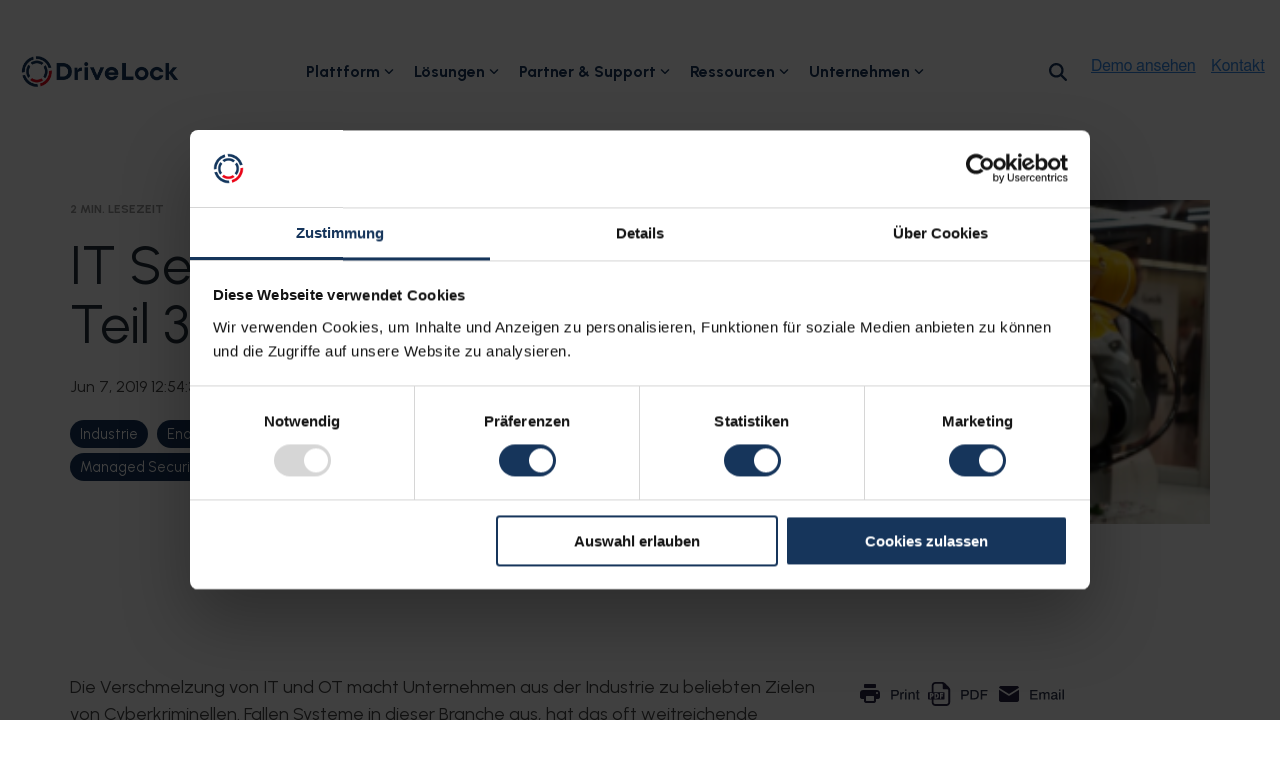

--- FILE ---
content_type: text/html; charset=UTF-8
request_url: https://www.drivelock.com/de/blog/itsecurity-snapshots-itsa2018-2-0
body_size: 33945
content:
<!doctype html><html lang="de"><head>
    <meta charset="utf-8">
    <title>IT Security Snapshots - Teil 3</title>
    <link rel="shortcut icon" href="https://www.drivelock.com/hubfs/favicon.ico">
    <meta name="description" content="Welche Sicherheitsstandards haben produzierende Unternehmen? Wo liegen Risiken und wie können Produktionssysteme besser geschützt werden? ➤ Mehr dazu hier">
    
    
    
    
    
<meta name="viewport" content="width=device-width, initial-scale=1">

    
    <meta property="og:description" content="Welche Sicherheitsstandards haben produzierende Unternehmen? Wo liegen Risiken und wie können Produktionssysteme besser geschützt werden? ➤ Mehr dazu hier">
    <meta property="og:title" content="IT Security Snapshots - Teil 3">
    <meta name="twitter:description" content="Welche Sicherheitsstandards haben produzierende Unternehmen? Wo liegen Risiken und wie können Produktionssysteme besser geschützt werden? ➤ Mehr dazu hier">
    <meta name="twitter:title" content="IT Security Snapshots - Teil 3">

    
<!--  Added by CookieBot integration -->
<script id="Cookiebot" src="https://consent.cookiebot.com/uc.js" data-cbid="e6816330-3065-48cf-8155-402c4fbc7ac4" data-blockingmode="auto" type="text/javascript">
                </script>
<!-- /Added by CookieBot integration -->


    
    <style>
a.cta_button{-moz-box-sizing:content-box !important;-webkit-box-sizing:content-box !important;box-sizing:content-box !important;vertical-align:middle}.hs-breadcrumb-menu{list-style-type:none;margin:0px 0px 0px 0px;padding:0px 0px 0px 0px}.hs-breadcrumb-menu-item{float:left;padding:10px 0px 10px 10px}.hs-breadcrumb-menu-divider:before{content:'›';padding-left:10px}.hs-featured-image-link{border:0}.hs-featured-image{float:right;margin:0 0 20px 20px;max-width:50%}@media (max-width: 568px){.hs-featured-image{float:none;margin:0;width:100%;max-width:100%}}.hs-screen-reader-text{clip:rect(1px, 1px, 1px, 1px);height:1px;overflow:hidden;position:absolute !important;width:1px}
</style>

<link rel="stylesheet" href="https://www.drivelock.com/hubfs/hub_generated/template_assets/1/47529445432/1767958985937/template_main-head.min.css">
<link class="hs-async-css" rel="preload" href="https://www.drivelock.com/hubfs/hub_generated/template_assets/1/99608356794/1767959013663/template_main-foot.min.css" as="style" onload="this.onload=null;this.rel='stylesheet'">
<noscript><link rel="stylesheet" href="https://www.drivelock.com/hubfs/hub_generated/template_assets/1/99608356794/1767959013663/template_main-foot.min.css"></noscript>
<link rel="stylesheet" href="https://www.drivelock.com/hubfs/hub_generated/template_assets/1/133566976388/1765808811183/template_child.min.css">

<style>
  
 .hhs-top-bar .hs-menu-wrapper.hs-menu-flow-horizontal>ul li a {
	max-width: none !important;
	vertical-align: bottom;
  padding: 5px 0;
  position: relative;
}

.hhs-top-bar .mega-menu .hs-menu-wrapper > ul > li > ul:before {
	content: '';  
}

.hhs-top-bar .hs-menu-wrapper.hs-menu-flow-horizontal>ul li.hs-item-has-children>a {
  display:flex;
  align-items:center;
}

.hs-menu-wrapper.hs-menu-flow-horizontal>ul li.hs-item-has-children>a svg {
  margin-left:4px !important;
  width: 10px;
}

.hhs-top-bar .hs-menu-wrapper.hs-menu-flow-horizontal>ul li.hs-menu-depth-1 {
 position: relative; 
}

.hhs-top-bar .hs-menu-wrapper.hs-menu-flow-horizontal>ul li.hs-menu-depth-1:hover:after {
 width: 100%;
}

.hhs-top-bar .hs-menu-wrapper.hs-menu-flow-horizontal>ul li.hs-menu-depth-1.active:after,
.hhs-top-bar .hs-menu-wrapper.hs-menu-flow-horizontal>ul li.hs-menu-depth-1.active-branch:after,
.hhs-top-bar .hs-menu-wrapper.hs-menu-flow-horizontal>ul li.hs-menu-depth-1:after {
    content: '';
    position: absolute;
    left: 0px;
    bottom: 4px;
    width: 0;
    height: 2px;
    transition: width 220ms ease-in;
}
.hhs-top-bar .hs-menu-wrapper.hs-menu-flow-horizontal>ul li.hs-menu-depth-1.active:after,
.hhs-top-bar .hs-menu-wrapper.hs-menu-flow-horizontal>ul li.hs-menu-depth-1.active-branch:after{
 width: 100%;
}

.hhs-top-bar .hs-menu-wrapper.hs-menu-flow-horizontal .mega-menu ul li.hs-menu-depth-1:after {
 height: 0; 
}



.hhs-menu-toggle {
	padding-left: 1em;
	display: flex;
	z-index: 1001;
}

.hhs-side-menu .hhs-menu-toggle {
  text-align: right;
  float: right;
  margin-right: 15px;
}

.hhs-side-menu.is-open .hhs-menu-toggle {
  display: block;
}

.hhs-side-menu .hhs-menu-toggle button {
  position: relative;
}

.hamburger-icon {
	width: 1.6em;
	height: 1em;
	position: relative;
	display: block;
	margin: auto;
}
.hamburger-icon .line {
	display: block;
	background: #666;
	width: 1.6em;
	height: 3px;
	position: absolute;
	left: 0;
	border-radius: 0.025em;
	transition: all 0.4s;
	border-radius: 1em;
}
.hamburger-icon .line.line-1 {
	top: 0;
}
.hamburger-icon .line.line-2 {
	top: 50%;
}
.hamburger-icon .line.line-3 {
	top: 100%;
}


.hamburger-icon.active .line-1 {
	transform: translateY(0.75em) translateX(0) rotate(45deg);
}
.hamburger-icon.active .line-2 {
	opacity: 0;
}
.hamburger-icon.active .line-3 {
	transform: translateY(-0.25em) translateX(0) rotate(-45deg);
}

.hhs-side-menu__mobile-controls {
	padding-right: 1em;
  margin-bottom: 0em;
  float: left;
}

.hhs-nav-grid {
	display: flex;
	align-items: center;
}

.hhs-nav-grid__extras {
	display: flex;
}



.hhs-top-bar .hs-search-field {
	position: relative;
	width: 1px;
  z-index: 1000000;
}

.hhs-top-bar .hs-search-field__bar {
	left: 0;
	max-width: 0;
	overflow: hidden;
	transition: all 0.125s ease-in-out;
  height: 100%;
}

.hhs-top-bar .hs-search-field__bar form {
 height: 100%; 
}

.hhs-top-bar .hs-search-field.is-open .hs-search-field__bar {
	width: 40vw;
	max-width: 40vw;
	left: -40vw;
  position: absolute;
}

.hhs-top-bar .hs-search-field__bar .hs-search-field__input {
	border: 0;
	border: 1px solid #ccc;
	position: relative;
	z-index: 1000;
  -webkit-border-radius: 3px 3px 3px 3px;
  border-radius: 3px 3px 3px 3px;
  padding: 5px 8px !important;
  height: 100%;
}

.top-bar-search {
	border: 0;
	background: none;
	padding: 4px;
	display: inline-block;
	margin-top: 0px;
	cursor: pointer;
  margin-right: 5px;
  display: flex;
  align-items: center;
}

  .top-bar-search svg {
   height: 18px;
    width: 18px;
  }
  
.hhs-side-menu .top-bar-search {
  position: absolute;
  top: 2px;
  right: 52px;
}

.hhs-side-menu__controls .hhs-lang-switch .globe_class:before,
.hhs-side-menu .fas {
 font-size: 20px; 
}

.hhs-menu-button {
	border: 0;
	background: none;
	display: inline-block;
	cursor: pointer;
}

@media (max-width: 575px) {
  .hhs-menu-button {
    vertical-align: super;
  }
}

.sc-site-header__menu .hs-menu-children-wrapper {
	padding: 0.33em 0 !important;
}

.sc-site-header__menu .hs-menu-item.hs-menu-depth-2 {
	width: 100%;
}

.hhs-top-bar .hs-menu-wrapper.hs-menu-flow-horizontal>ul li.hs-item-has-children ul.hs-menu-children-wrapper li a {
 padding: 10px 0px; 
}

.hhs-lang-switch .lang_list_class li a {
 padding: 10px; 
}


.hs-menu-wrapper.hs-menu-flow-horizontal>ul li.hs-item-has-children ul.hs-menu-children-wrapper {
 visibility: hidden;
  opacity: 0;
}



.hhs-side-menu .hhs-lang-switch .globe_class:before {
	color: #000; 
}

.hhs-side-menu {
	position: fixed;
	max-height: 100vh; 
	top: 0;
	bottom: 0;
	background-color: #fff;
	padding-top: 1em;
	z-index: 100001;
	overflow-y: auto;
	right: -100%;
	transition: all 0.5s ease-in-out;
}

.page-editor .hhs-side-menu {
	height: 0px; 
}

.hhs-side-menu.is-open {
	right: 0;
}

.body-wrapper.nav-is-open  {
	overflow-y: hidden;
}

.body-wrapper::after {
	content: '';
	position: absolute;
	top: 0;
	right: 0;
	bottom: 0;
	left: 100%;
	opacity: 0;
	pointer-events: none;
	z-index: 1000;
	transition: all 0.33s ease-in-out;
}

.body-wrapper.nav-is-open::after {
	left: 0;
	opacity: 1;
}

.hhs-side-menu__ctas {
	padding: 1.88em 2em 0em;
}

.hhs-side-menu__form {
	padding: 0em 2em 0em;
}
.hhs-side-menu__text {
	padding: 0em 2em 0em;
}

.hhs-side-menu__text.text-above {
 padding-top: 2em; 
}

.hhs-side-menu__ctas .hhs-header-cta {
	float: left;
	margin: 0 1em 0 0;
}
.hhs-side-menu__ctas .hhs-header-cta a {
 margin-bottom: 15px; 
}

.hs-menu-flow-vertical .hhs-nav-links {
	display: block;
}

.hs-menu-wrapper.hs-menu-flow-vertical>ul li a {
	padding: 0.2em 0 !important;
	max-width: 100%;
	width: 100%;
  overflow: visible;
}

.hhs-side-menu__mobile {
	padding: 1em 2.25em 0 2em;
}

.hhs-side-menu__mobile .sc-site-header__menu {
	padding-bottom: 1em;
	border-bottom: 1px solid rgba(125,125,125, 0.42);
}

.hhs-nav-links {
	margin: 0 !important;
  vertical-align: bottom;
}

.hs-menu-wrapper.hs-menu-flow-vertical>ul li.hs-item-has-children ul.hs-menu-children-wrapper {
	font-size: 0.88em;
	display: block;
	visibility: visible;
	opacity: 1;
	position: static;
	background: none;
	padding-left: 1.33em !important;
	padding-top: 0 !important;
}

.hhs-side-menu .hs-menu-flow-vertical>ul li.hs-item-has-children ul.hs-menu-children-wrapper {
	max-height: 0;
	overflow: hidden;
  opacity: 0;
	transition: none;
  -webkit-transition: none;
  background-color: transparent !important;
}

.hhs-side-menu .hs-menu-flow-vertical>ul li.hs-item-has-children ul.hs-menu-children-wrapper.is-open {
	max-height: 100%;
  opacity: 1;
	transition: none ;
  -webkit-transition: none;
  margin-top: 15px;
}

.fa-caret-right::after {
	content: '\f0da';
}

.hhs-sidebar-nav-toggle {
  display: inline-block;
	border: 0;
	background: none;
	font-size: 1rem;
	padding: 0.25rem 0.66rem 0.25rem;
	line-height: 1;
  width: 48px;
  height: 48px;
  position: absolute;
  right: 0;
  top: -10px;
	-webkit-transition: all 300ms ease-in-out;
	-moz-transition: all 300ms ease-in-out;
	-ms-transition: all 300ms ease-in-out;
	-o-transition: all 300ms ease-in-out;
	transition: all 300ms ease-in-out;
}

.hhs-sidebar-nav-toggle.is-open > * {
	transform: rotate(45deg);
	-webkit-transition: all 300ms ease-in-out;
	-moz-transition: all 300ms ease-in-out;
	-ms-transition: all 300ms ease-in-out;
	-o-transition: all 300ms ease-in-out;
	transition: all 300ms ease-in-out;
}

.hhs-side-menu__extras {
	padding: 0.66em 2em;
}
.hhs-side-menu__extras .hs-menu-item {
	width: 100%;
}

.hhs-side-menu__extras .hs-menu-wrapper.hs-menu-flow-horizontal>ul li a {
	width: 100%;
	padding: 0.25em 0;
  overflow: visible;
}

.hhs-top-bar .hs-menu-wrapper.hs-menu-flow-horizontal>ul li.hs-item-has-children ul.hs-menu-children-wrapper {
  max-width: 250px;
  width: max-content;
  line-height: 1;
  -webkit-box-shadow: 0 0 4px 4px rgba(0,0,0,0.05);
  box-shadow: 0 0 4px 4px rgba(0,0,0,0.05);
}

.hs-menu-wrapper.hs-menu-flow-horizontal .mega-menu ul li.hs-item-has-children ul.hs-menu-children-wrapper {
  -webkit-box-shadow: 0 0 0px 0px rgba(0,0,0,0.0);
  box-shadow: 0 0 0px 0px rgba(0,0,0,0.0);
}

.hhs-top-bar .hs-menu-wrapper.hs-menu-flow-horizontal>ul li.hs-item-has-children ul.hs-menu-children-wrapper li a {
  line-height: 1;
  width: auto !important;
  padding: 10px 20px 10px 10px;
}

.hhs-side-menu__extras .hs-menu-wrapper.hs-menu-flow-horizontal>ul li.hs-item-has-children ul.hs-menu-children-wrapper {
  visibility: visible;
  opacity: 1;
  position: static;
}
.hhs-side-menu__extras .hs-menu-wrapper.hs-menu-flow-horizontal>ul li.hs-item-has-children ul.hs-menu-children-wrapper a {
 text-indent: 10px; 
}
.hhs-side-menu__extras .hs-menu-wrapper.hs-menu-flow-horizontal>ul li.hs-item-has-children ul.hs-menu-children-wrapper li li a {
 text-indent: 20px; 
}
  

body.user-is-tabbing .hs-menu-item.hs-menu-depth-1:focus-within > .hs-menu-children-wrapper {
  opacity: 1;
  visibility: visible;
}


body.user-is-tabbing .hs-menu-item.hs-menu-depth-2:focus-within > .hs-menu-children-wrapper {
  opacity: 1;
  visibility: visible;
}


body.user-is-tabbing .hs-menu-item.hs-menu-depth-3:focus-within > .hs-menu-children-wrapper {
  opacity: 1;
  visibility: visible;
}

.hhs-side-menu .hs-menu-wrapper.hs-menu-flow-horizontal>ul li.hs-item-has-children>a:after {
  content: '' !important;
}

@media (min-width: 510px) {
	.hhs-side-menu__mobile-controls {
		display: none;
	}
}


@media (max-width: 509px) {
	.hhs-nav-grid__extras .top-bar-search,
	.hhs-nav-grid__extras .hhs-lang-switch {
		display: none;
	}
}

.hhs-side-menu .sc-site-header__menu.hs-menu-flow-vertical {
	overflow: initial;
	height: auto;
}

.hhs-side-menu span {
	display: inline;
}

.hhs-side-menu__controls {
	position: relative; 
  width: 100%;
  z-index: 100000;
  margin: 0em 0 0 auto;
}


.hhs-side-menu__controls .hs-search-field .hs-search-field__bar {
 width: 0px;
  display: none;
}

.hhs-side-menu__controls .hs-search-field.is-open .hs-search-field__bar {
	width: 14.5em;
	max-width: 14.5em;
  top: -3px;
	left: 2em;
  display: block;
  position: absolute;
  height: 100px;
}

.hhs-side-menu__controls .hs-search-field {
	z-index: 1000; 
}

.hhs-side-menu__controls .hs-search-field input {
	padding: 8px;
  font-size: 16px;
  border: 1px solid #dddddd;
  -webkit-border-radius: 3px;
  border-radius: 3px;
  outline: none;
  box-shadow: none;
}

.hhs-side-menu .hs-menu-wrapper.hs-menu-flow-vertical li a {
  white-space: inherit;
}

.hhs-side-menu__footer {
	padding: 2em;
	text-align: right;
}

.hhs-side-menu__footer i {
	font-size: 18px;
	padding: 5px;
}
.hhs-side-menu__footer i span {
	display: none;
}


.hhs-side-menu__footer svg {
	width: 28px;
  height: 28px;
	padding: 5px;
}


.hhs-side-menu {
	display: flex;
	flex-direction: column;
}



.hhs-top-bar div.hs_cos_wrapper_type_cta {
	display: inline; 
}



.mega-menu {
	left: 0; 
	position: fixed;
	width: 100%;
	padding:15px;
	z-index: 10000;
	box-shadow: 0 4px 5px 0 rgba(0,0,0,0.1);
}

.mega-menu {
	opacity: 0; 
	pointer-events: none; 
	transition: opacity .2s ease-in-out,
				max-height .8s ease-in-out,
				padding .2s ease-in-out;
  transition-delay: 300ms;
	max-height: 0;
	padding: 0;
  cursor: default;
  box-sizing: border-box;
  background-clip: padding-box;
}
.mega-menu.active {
	opacity: 1;
	visibility: visible; 
	pointer-events: inherit;
	max-height: 10000px;
	padding: 50px 0; 
}

.mega-menu::before {
	content: '';
	width: 100%;
	display: block;
	background: transparent;
	position: absolute;
  pointer-events: auto;
}

.mega-menu.mega-scrolled {
	top: 55px; 
}


.side-bar-nav {
	height:680px;
	overflow-y: scroll;
}

.side-bar-nav .hs-menu-wrapper.hs-menu-flow-vertical.flyouts>ul li.hs-item-has-children ul.hs-menu-children-wrapper,
.mega-menu .hs-menu-wrapper.hs-menu-flow-vertical.flyouts>ul li.hs-item-has-children ul.hs-menu-children-wrapper {
	left: auto;
	top: auto;
	visibility: visible;
	opacity: 1;
	position: static; 
}

.mega-menu .hs-menu-wrapper.hs-menu-flow-vertical > ul {
	margin-bottom: 0px; 
}

.mega-menu .hs-menu-wrapper.hs-menu-flow-vertical>ul li a,
.mega-menu .widget-type-post_listing ul li a{
	padding: 2px 0px !important;
	width: auto !important;
	white-space: normal;
	text-indent: inherit;
}

.mega-menu .key-menu .hs-menu-wrapper.hs-menu-flow-vertical>ul li:first-child a {
	padding: 0px 0px !important;
	width: auto !important;
}


.mega-menu .hs-menu-wrapper.hs-menu-flow-vertical > ul li.hs-menu-depth-2 > a {
	font-size: .9em;
	padding-left: 5px;
}

.hhs-top-bar .mega-menu .hs-menu-wrapper.hs-menu-flow-horizontal>ul li{
 margin-top: 5px;
 margin-bottom: 5px;
}

.custom-menu-primary .mega-menu .hs-menu-wrapper>ul,
.custom-menu-primary .mega-menu .hs-menu-wrapper>ul ul,
.custom-menu-primary .mega-menu .widget-type-post_listing ul,
.custom-menu-primary .mega-menu .widget-type-post_listing ul ul{
	-webkit-box-shadow: none;
	box-shadow: none;
	background: transparent !important;
}

.custom-menu-primary .hs-menu-wrapper > ul ul,
.custom-menu-primary .mega-menu .key-menu .hs-menu-wrapper>ul,
.custom-menu-primary .mega-menu .key-menu .hs-menu-wrapper>ul ul {
	padding: 0px; 
}

.custom-menu-primary .mega-menu .hs-menu-wrapper>ul ul {
	min-width: 170px !important;
}

.custom-menu-primary .hs-menu-wrapper .mega-menu > ul > li,
.custom-menu-primary .mega-menu .hs-menu-wrapper>ul>li,
.hhs-header-menu .hs-menu-wrapper.hs-menu-flow-horizontal .mega-menu .hs-menu-flow-vertical ul li a,
.hhs-header-menu .hs-menu-wrapper.hs-menu-flow-horizontal .mega-menu .widget-type-post_listing ul li a{
	text-transform: none !important;
	font-weight: normal !important;
	display: block;
	clear: both;
}

.hhs-top-bar .mega-nav-con .hs-menu-wrapper.hs-menu-flow-horizontal>ul li a {
	padding-bottom: 5px;
}

.hhs-header-menu .hs-menu-wrapper.hs-menu-flow-horizontal .mega-menu .key-menu.hs-menu-flow-vertical ul li:first-child a {
	line-height: 1em; 
}

.custom-menu-primary .mega-menu .hs-menu-wrapper > ul > li, 
.custom-menu-primary .hs-menu-wrapper .mega-menu > ul > li {
	margin-left: 0px !important;
}

.custom-menu-primary .mega-menu .hs-menu-wrapper>ul ul {
	padding: 0px 0  10px 10px !important; 
}

.hhs-header-menu .hs-menu-wrapper.hs-menu-flow-horizontal .mega-menu>ul li a {
	font-weight: normal !important; 
}

.custom-menu-primary .hs-menu-wrapper .mega-menu ul>li>ul:before,
.hs-menu-wrapper.hs-menu-flow-horizontal .mega-menu ul li.hs-item-has-children>a:after {
	display: none !important; 
}

.custom-menu-primary .mega-menu .hs-menu-wrapper > ul li a:hover {
	background-color: transparent !important; 
}

.custom-menu-primary .mega-menu .hs-menu-wrapper > ul {
	float: none !important; 
}

.hs-menu-wrapper.hs-menu-flow-horizontal .mega-menu ul li.hs-item-has-children ul.hs-menu-children-wrapper {
	display: block;
	opacity: 1;
	visibility: visible;
	position: static;
}


.mega-text-con {
	white-space: normal; 
}
.mega-text-con ul {
	padding-left: 20px !important; 
}
.mega-text-con li {
	list-style-type: disc; 
	width: 100%;
}

.custom-menu-primary .hs-menu-wrapper > ul .mega-menu ul {
	background: transparent !important; 
	box-shadow: none !important;
	-webkit-box-shadow: none !important;
}
  


@media (max-width: 922px){
	.mega-menu.active {
		display: none !important;
		opacity: 0;
	}
	.hhs-header-menu .hs-menu-wrapper.hs-menu-flow-horizontal>ul li a span {
		padding: 0px !important; 
	}
	.header-container-wrapper .container-fluid .mega-menu {display: none !important;}
	.header-container-wrapper .container-fluid .row-fluid .mega-menu,
	.custom-menu-primary .mega-menu {
		display: none;
		opacity: 0;
		visibility: hidden;
	}
}

.mega-nav-con .hs-menu-item {
	width: 100%;
}

.mega-nav-con .hs-menu-wrapper.hs-menu-flow-horizontal>ul li.hs-item-has-children ul.hs-menu-children-wrapper {
	display: block;
	width: 100%;
	visibility: visible;
	opacity: 1;
	position: static;
	background: none;
	padding-left: 0.33em !important;
}

.mega-nav-con .hs-menu-wrapper.hs-menu-flow-horizontal>ul li a {
	padding: 0.33em 0;
}

[class^=mega-drop].loaded::before {
 display: block;
   width: 20px;
  height: 20px;
  position: absolute;
  right: -20px;
  top: 0;
}

.hs-menu-wrapper.hs-menu-flow-horizontal>ul li.hs-item-has-children>a .mega-menu svg {
 width: auto !important; 
}



.hhs-nav {
	padding-right: 0 !important;
	padding-left: 0 !important;
}


.hhs-alt-nav .hhs-header-logo .logo-sticky,
.hhs-header-logo .logo-standard {
	display: block;
}

.hhs-alt-nav .hhs-header-logo .logo-standard,
.hhs-header-logo .logo-sticky {
	display: none;
}
.sticky-menu .hhs-header-logo .logo-standard {
	display: none;
}
.sticky-menu .hhs-header-logo .logo-sticky {
	display: block;
}

.hhs-header-logo,
.hhs-nav-opt-items {
	display: table-cell;
	vertical-align: middle;
}

.hhs-header-logo {
	position: relative;
	z-index: 10;
}

.hhs-header-menu {
	float: right !important;
}



 
 .hhs-lang-switch {
   float: right;
 }

.hhs-lang-switch span {
  display: flex;
  height: 100%;
}
 
 .hhs-lang-switch .lang_switcher_class {
   padding: 7px 10px;
   display: flex;
   align-items:center;
 }
 
 .hhs-lang-switch .globe_class {
   background-image: none !important;
   -webkit-font-smoothing: antialiased;
   display: inline-block;
   font-style: normal;
   font-variant: normal;
   text-rendering: auto;
   line-height: 1;
   font-weight: 900;
 }


.hhs-side-menu__controls .hhs-lang-switch {
	position: absolute;
	top: 5px;
	right: 100px;
}

.hhs-side-menu__controls .hhs-lang-switch .lang_switcher_class {
	padding: 0px;
	margin-top: 0;
}

 
 .hhs-lang-switch .lang_list_class {
   text-align: left;
   border: none;
   top: 35px;
   left: -10px;
   padding-top: 0px !important;
   -webkit-box-shadow: 0 0 5px 0px rgba(0,0,0,0.1);
   box-shadow: 0 0 5px 0px rgba(0,0,0,0.1);
   min-width: 100px;
   width: max-content;
 }

.hhs-side-menu .hhs-lang-switch .lang_list_class {
   top: 30px;
  z-index: 1000;
}
 
 .hhs-lang-switch .lang_list_class:before {
    border: none;
   width: 100% !important;
   height: 15px !important;
   background-color: transparent;
   margin-left: auto;
   left: auto;
 }
 .hhs-lang-switch .lang_list_class:after {
   border: 5px solid transparent;
   left: 85px;
   top: -10px;
 }
 .hhs-side-menu .hhs-lang-switch .lang_list_class:after {
   left: 76px;
 }



 .hhs-lang-switch .lang_list_class li:first-child,
 .hhs-lang-switch .lang_list_class li{
   border: none !important; 
 }
 .hhs-lang-switch .lang_list_class li:first-child {
   padding-top: 10px; 
 }
 
 .hhs-lang-switch .lang_list_class li:last-child {
   padding-bottom: 10px; 
 }
 
 .hhs-lang-switch .lang_list_class li {
   padding: 0px; 
   margin-bottom: 0px;
 }
 

.hhs-lang-switch .lang_list_class li a {
  display: block;
}

.hhs-lang-switch,
.hhs-header-search,
.hhs-header-cta {
	float: right;
	margin-left: 15px;
	z-index: 1000;
	position: relative;
  display: flex;
}
  
.hhs-head-cta-1 {
  margin-right: 15px;
}

.hhs-lang-switch a,
.hhs-header-search a{
	padding: 10px 5px;
	display: block;
}

.hhs-header-search a i {
	vertical-align: bottom;
}

.hhs-lang-switch .globe_class svg {
	vertical-align: middle;
}


.hhs-header-mod .hs-menu-wrapper.hs-menu-flow-horizontal > ul li.hs-item-has-children ul.hs-menu-children-wrapper li {
	width: 100%;
	display: block;
	clear: both;
}

.hhs-header-hat {
	position: relative;
	z-index: 1000;
}


.hhs-header-hat .col-12 {
	padding-left: 0px;
	padding-right: 0px;
}

.hhs-header-hat .col-12 * {
 margin-bottom: 0px; 
}

.hhs-hat-menu .hs-menu-wrapper.hs-menu-flow-horizontal>ul {
	float: right;
}
.hhs-header-menu .hs-menu-wrapper.hs-menu-flow-horizontal>ul li a span {
	padding: 10px 0;
}



.hhs-header-menu .hs-menu-wrapper.hs-menu-flow-horizontal>ul li .mega-menu a {
	color: #555555 !important;
	padding: 5px;
	text-transform: none;
}

.hhs-top-bar .hs-menu-wrapper.hs-menu-flow-horizontal>ul li .mega-menu a {
  white-space: normal !important;
}

.hs-menu-wrapper.hs-menu-flow-horizontal .mega-menu ul li.hs-item-has-children ul.hs-menu-children-wrapper {
	display: block;
	opacity: 1;
	visibility: visible;
	position: static;
}

.mega-text-con {
	white-space: normal; 
}
.mega-text-con ul {
	padding-left: 20px !important; 
}
.mega-text-con li {
	list-style-type: disc; 
	width: 100%;
}

.custom-menu-primary .hs-menu-wrapper > ul .mega-menu ul {
	background: transparent !important; 
	box-shadow: none !important;
	-webkit-box-shadow: none !important;
}



.hhs-hat-menu .hs-menu-wrapper.hs-menu-flow-horizontal>ul {
	margin-right: 0px;
}

.hhs-hat-menu .hs-menu-wrapper.hs-menu-flow-horizontal>ul li a {
	max-width: none;
	overflow: visible;
}




.custom-menu-primary .hs-menu-wrapper {
	overflow: visible !important;
}

.custom-menu-primary .hs-menu-wrapper > ul{
	float: right;
}

.custom-menu-primary .hs-menu-wrapper > ul > li{
	font-weight: normal;
	margin-left: 0px !important;
	margin-bottom: 0px;
}

.custom-menu-primary .hs-menu-wrapper > ul > li > a{
	padding: 10px 15px;
	position: relative;
	display: block;
}

.custom-menu-primary a:hover {
	color: #000000;
}


.hs-menu-children-wrapper .hs-menu-item.active,
.custom-menu-primary .hs-menu-wrapper .hs-menu-children-wrapper li.active a:hover,
.sticky-menu .hs-menu-item.active,
.sticky-menu .custom-menu-primary .hs-menu-wrapper > ul li.active a:hover{
	background-color: transparent !important;
	cursor: default !important;
}
  

.sticky-menu {
	visibility: hidden;
	-webkit-transform: translateY(-100%);
	-ms-transform: translateY(-100%);
	-o-transform: translateY(-100%);
	transform: translateY(-100%);
	-webkit-transition: all .3s ease;
	-o-transition: all .3s ease;
	transition: all .3s ease;
	opacity: 0;
	-webkit-box-shadow: 0 2px 3px 1px rgba(0,0,0,.1);
	box-shadow: 0 2px 3px 1px rgba(0,0,0,.1);
}

.sticky-menu.active {
	z-index: 999;
	position: fixed;
	top: 0;
	left: 0;
	right: 0;
	visibility: visible;
	-webkit-transform: translateY(0);
	-ms-transform: translateY(0);
	-o-transform: translateY(0);
	transform: translateY(0);
	transition: all .3s ease;
	opacity: 1;
}


.sticky-menu .widget-type-logo img {
	height: 35px !important;
	width: auto !important;
	margin: 10px 0;
}

.hhs-header.sticky-menu.active {
	padding: 5px 0px !important;
}

.custom-menu-primary.js-enabled .hamburger {
	display: none;
}

@media (max-width: 922px){
	.sticky-menu.active {
		position: static !important;
	}
	.sticky-menu .widget-type-cta {
		display: none;
	}
	.sticky-menu .widget-type-logo img {
		margin: 0;
	}
	.sticky-menu .page-center {
		padding: 0 10px !important;
	}
	.hhs-nav {
		position: relative;
	}
	.hhs-nav-opt-items {
		padding-right: 40px;
	}
	.custom-menu-primary.js-enabled {
		float: none;
		position: absolute;
		top: 0px;
		left: 0px;
	}
	.custom-menu-primary .hs-menu-wrapper,
	.custom-menu-primary.js-enabled .hs-menu-wrapper,
	.custom-menu-primary.js-enabled .hs-menu-children-wrapper{
		display: none;
	}
	.custom-menu-primary.js-enabled .hamburger {
		display: inline-block;
	}
	.hhs-header-menu .hs-menu-wrapper.hs-menu-flow-horizontal>ul li a {
		padding: 0px 15px;
	}
	.hhs-header-logo {
		position: relative;
		z-index: 1000;
	}
	.custom-menu-primary.js-enabled .hs-menu-wrapper > ul > li{
		margin-left: 0px !important;
	}
	.hamburger {
		padding-top: 10px; 
	}
}

@media (max-width: 575px){
	nav {
		transition: height 0.5s ease-in-out;
	}
	.hhs-header-mod .hhs-nav {
		padding-top: 25px; 
	}
	.custom-menu-primary.js-enabled {
		top: 20px; 
	}
	.hhs-hat-menu {
		position: relative;
	}
	.hhs-hat-menu .hs-menu-wrapper.hs-menu-flow-horizontal>ul li a {
		text-align: center !important;
		padding: 0 !important;
	}
	.hhs-hat-menu .hs-menu-wrapper.hs-menu-flow-horizontal ul li li a {
		padding: 2px 10px !important;
	}
	.hhs-hat-menu .hhs-header-search a {
		padding: 5px 0px 5px 10px;
	}

	.hhs-hat-menu .hs-menu-wrapper.hs-menu-flow-horizontal>ul,
	.hhs-hat-menu > ul {
		width: 100% !important;
		margin: 0px auto !important;
		float: none !important;
    text-align: center;
	}
  
  .hhs-hat-menu .hs-menu-wrapper.hs-menu-flow-horizontal>ul li.hs-menu-depth-1 {
   display: inline-block;
    text-align: center;
    padding: 0 5px;
  }
  .hhs-hat-menu .hs-menu-children-wrapper:before {
   text-align: left; 
  }
}


  
  
  
  .hhs-top-bar {
    background-color: rgba(255, 255, 255, 0.0);
    padding: 0px 0;
    
      position: absolute;
      left: 0;
      right: 0;
      z-index: 999;
    
  }
  .hhs-top-bar.sticky-menu.active {
    padding: 0px 0; 
  }
  
  @media (min-width: 992px) {
    
  }
  
  
  
  .hhs-top-bar.hhs-alt-nav .logo-sticky,
  .logo-standard  {
    max-width: 170px;
    float: left;
  }
  
  .hhs-top-bar.hhs-alt-nav.sticky-menu.active .logo-sticky,
  .logo-sticky  {
    max-width: 180px;
    float: left;
  }
  
  .hhs-header-logo {
    padding-top:  0px;
  }
  
  
  .hhs-nav-grid__menu {
    
      margin: 0 auto;
    
  }
  
  .hhs-top-bar .hs-menu-wrapper.hs-menu-flow-horizontal>ul li a,
  .hs-menu-wrapper.hs-menu-flow-horizontal ul.hhs-nav-links .hs-menu-item a {
    color: rgba(255, 255, 255, 1.0);
  }
  
  
  .hhs-top-bar .hs-menu-wrapper.hs-menu-flow-horizontal>ul li {
    margin: 15px 10px;
  }
  
  .hhs-top-bar .hs-menu-wrapper.hs-menu-flow-horizontal>ul li a:hover,
  .hs-menu-wrapper.hs-menu-flow-horizontal ul.hhs-nav-links .hs-menu-item a:hover,
  .hhs-top-bar .hs-menu-wrapper.hs-menu-flow-horizontal>ul li a:hover{
    color: rgba(255, 255, 255, 1.0);
  } 
  
  .hhs-top-bar .hs-menu-wrapper.hs-menu-flow-horizontal>ul li a svg,
  .hhs-header-search a svg,
  .hhs-lang-switch svg,
  .top-bar-search svg{
    fill: rgba(255, 255, 255, 1);
  }
  .hhs-top-bar .hs-menu-wrapper.hs-menu-flow-horizontal>ul li a:hover svg {
   fill: rgba(255, 255, 255, 1.0); 
  }
  
  .hhs-top-bar .hs-menu-wrapper.hs-menu-flow-horizontal>ul li a svg {
    -webkit-transition: fill 400ms ease-in-out;
    -moz-transition: fill 400ms ease-in-out;
    -ms-transition: fill 400ms ease-in-out;
    -o-transition: fill 400ms ease-in-out;
    transition: fill 400ms ease-in-out;
  }
  .hhs-top-bar .hs-menu-wrapper.hs-menu-flow-horizontal>ul li li a svg {
    -moz-transform: rotate(-90deg);
    -webkit-transform: rotate(-90deg);
    -o-transform: rotate(-90deg);
    -ms-transform: rotate(-90deg);
    transform: rotate(-90deg);
    vertical-align: sub;
  }
  
  .hhs-top-bar .hs-menu-wrapper.hs-menu-flow-horizontal>ul li.hs-menu-depth-1.active:after,
  .hhs-top-bar .hs-menu-wrapper.hs-menu-flow-horizontal>ul li.hs-menu-depth-1:after {
    background-color: rgba(255, 255, 255, 1.0);
  }
  
  
  
  .hhs-lang-switch .globe_class svg{
    fill: rgba(255, 255, 255, 1);
  }
  
  .lang_list_class li {
     background: rgba(255, 255, 255, 0.95) !important;
  }
  
  .hhs-lang-switch .lang_list_class:after {
   border-bottom-color: rgba(255, 255, 255, 0.95) !important;
  }
  
  
 
  .hhs-hat-menu .hs-menu-children-wrapper,
  .sc-site-header__menu .hs-menu-children-wrapper {
    background-color: rgba(255, 255, 255, 0.95) !important;
  }
  
  .sc-site-header__menu .mega-menu .hs-menu-children-wrapper {
    background-color: transparent !important;
  }
  
  .hhs-hat-menu .hs-menu-children-wrapper:before,
  .hs-menu-wrapper.hs-menu-flow-horizontal>ul li.hs-item-has-children ul.hs-menu-children-wrapper:before {
     color: rgba(255, 255, 255, 0.95) !important;
  }
  
  .hhs-hat-menu .hs-menu-children-wrapper li a,
  .hhs-lang-switch .lang_list_class li a,
  .custom-menu-primary .hs-menu-wrapper > ul li a, 
  .hs-menu-wrapper.hs-menu-flow-horizontal > ul li.hs-item-has-children ul.hs-menu-children-wrapper li a,
  .hhs-lang-switch .lang_list_class li a {
    color: #16345a;
    font-size: 14px !important;
  }
  
  .hhs-hat-menu .hs-menu-children-wrapper li a:hover,
  .hhs-lang-switch .lang_list_class li a:hover,
  .hs-menu-wrapper.hs-menu-flow-horizontal ul.hhs-nav-links .hs-menu-item.hs-menu-depth-2 a:hover,
  .hhs-top-bar .hs-menu-wrapper.hs-menu-flow-horizontal>ul li.hs-item-has-children ul.hs-menu-children-wrapper li a:hover{
   background-color: rgba(0, 127, 199, 1) !important;
  }
  
  .hhs-hat-menu .hs-menu-children-wrapper li a:hover,
  .hhs-lang-switch .lang_list_class li a:hover,
  .custom-menu-primary .hs-menu-wrapper > ul li.hs-item-has-children ul.hs-menu-children-wrapper li a:hover,
  .hs-menu-wrapper.hs-menu-flow-horizontal ul.hhs-nav-links .hs-menu-item.hs-menu-depth-2 a:hover,
  .hhs-top-bar .hs-menu-wrapper.hs-menu-flow-horizontal>ul li.hs-item-has-children ul.hs-menu-children-wrapper li a:hover{
   color: #fff !important;
  }
  
  .hhs-top-bar.hhs-alt-nav .hs-menu-wrapper.hs-menu-flow-horizontal>ul li.hs-menu-item.hs-menu-depth-2 a:hover svg {
    fill: #fff !important;
  }
  
  .custom-menu-primary .hs-menu-wrapper > ul li.hs-item-has-children ul.hs-menu-children-wrapper li.active a:hover {
    color: #16345a !important;
  }
  
  .hhs-top-bar.hhs-alt-nav .hs-menu-wrapper.hs-menu-flow-horizontal ul.hhs-nav-links ul .hs-menu-item.sub-active > a,
  .hhs-top-bar .hs-menu-wrapper.hs-menu-flow-horizontal ul.hhs-nav-links ul .hs-menu-item.sub-active > a{
      background-color: rgba(242, 245, 248, 1) !important;
     color: #444444 !important;
    }
    
  
  
  .hhs-top-bar.hhs-alt-nav.sticky-menu,
  .hhs-top-bar.sticky-menu,
  .hhs-top-bar.hhs-alt-nav{
    background-color: rgba(255, 255, 255, 1);
  }
  .sticky-menu.active {
    background-color: rgba(255, 255, 255, 1);
  }
  
  .hhs-top-bar.sticky-menu .hs-menu-wrapper.hs-menu-flow-horizontal>ul li a,
  .hhs-top-bar.hhs-alt-nav .hs-menu-wrapper.hs-menu-flow-horizontal>ul li a,
  .hhs-top-bar.hhs-alt-nav .hs-menu-wrapper.hs-menu-flow-horizontal ul.hhs-nav-links .hs-menu-item a,
  .sticky-menu .hs-menu-wrapper.hs-menu-flow-horizontal ul.hhs-nav-links li a,
  .sticky-menu .hhs-lang-switch .globe_class:before{
    color: rgba(22, 52, 90, 1.0);
  }
  
  .hhs-top-bar.hhs-alt-nav .hhs-lang-switch .globe_class svg {
     fill: rgba(22, 52, 90, 1.0);
  }
  
  .hhs-top-bar.sticky-menu .hs-menu-wrapper.hs-menu-flow-horizontal>ul li a svg,
  .sticky-menu .hhs-nav-grid__extras svg,
  .hhs-top-bar.hhs-alt-nav .hhs-header-search a svg {
    fill: rgba(22, 52, 90, 1.0);
  }
  
  .hhs-top-bar.hhs-alt-nav .hs-menu-wrapper.hs-menu-flow-horizontal ul.hhs-nav-links ul .hs-menu-item a {
    color: #16345a;
  }
  
  .hhs-top-bar.sticky-menu .hs-menu-wrapper.hs-menu-flow-horizontal>ul li a:hover,
  .hhs-top-bar.hhs-alt-nav .hs-menu-wrapper.hs-menu-flow-horizontal>ul li a:hover,
  .hhs-top-bar.hhs-alt-nav .hhs-top-bar .hs-menu-wrapper.hs-menu-flow-horizontal .hs-menu-depth-1:first-child:hover,
  .hhs-top-bar.hhs-alt-nav .fas:hover,
  .sticky-menu .hhs-top-bar .hs-menu-wrapper.hs-menu-flow-horizontal .hs-menu-depth-1:first-child:hover,
  .sticky-menu .hs-menu-wrapper.hs-menu-flow-horizontal ul.hhs-nav-links li a:hover,
  .sticky-menu .hhs-header-search a i:hover{
    color: rgba(0, 127, 199, 1.0) !important;
  }
  .hhs-top-bar.sticky-menu .hs-menu-wrapper.hs-menu-flow-horizontal>ul li a:hover svg,
  .hhs-top-bar.hhs-alt-nav .hs-menu-wrapper.hs-menu-flow-horizontal>ul li a:hover svg {
   fill: rgba(0, 127, 199, 1.0) !important; 
  }
  
  
  
  .hhs-top-bar.hhs-alt-nav .hs-menu-wrapper.hs-menu-flow-horizontal>ul li a svg, 
  .hhs-top-bar.hhs-alt-nav .hhs-header-search a svg, 
  .hhs-top-bar.hhs-alt-nav .top-bar-search svg {
    fill: rgba(22, 52, 90, 1) !important;
  }
  
  
  .hhs-top-bar.hhs-alt-nav .hs-menu-wrapper.hs-menu-flow-horizontal>ul li.hs-menu-depth-1.active:after,
  .hhs-top-bar.hhs-alt-nav .hs-menu-wrapper.hs-menu-flow-horizontal>ul li.hs-menu-depth-1:after,
  .sticky-menu.hhs-top-bar .hs-menu-wrapper.hs-menu-flow-horizontal>ul li.hs-menu-depth-1.active:after,
  .sticky-menu.hhs-top-bar .hs-menu-wrapper.hs-menu-flow-horizontal>ul li.hs-menu-depth-1:after {
    background-color: rgba(0, 127, 199, 1.0);
  }
 
  
  
  .hhs-header-cta .cta-secondary,
  .hhs-header-cta .cta-tertiary,
  .hhs-header-cta .cta-primary,
  .hhs-header-cta .cta-four,
  .hhs-header-cta .cta-five{
    padding: 15px 14px !important;
    font-size: 13px !important;
    -webkit-box-shadow: none;
    box-shadow: none;
  }
  
   
   
  
  .hhs-side-menu {
   width:  380px;
  }
  
  .hhs-side-menu {
   background-color:  rgba(222, 228, 230, 1.0);
  }
  
  .body-wrapper::after {
    background-color:  rgba(0, 0, 0, 0.6);
  }
  
  
  
  .hamburger-icon .line {
    background: rgba(255, 255, 255, 1.0);
  }
  
  .hhs-top-bar.hhs-alt-nav .hamburger-icon .line,
  .sticky-menu .hamburger-icon .line {
    background: rgba(68, 68, 68, 1.0);
  }
  
  .hamburger-icon.active .line {
    background: rgba(102, 102, 102, 1.0);
  }
  .hhs-side-menu .top-bar-search svg,
  .hhs-side-menu .hhs-lang-switch .globe_class svg {
    fill: rgba(102, 102, 102, 1.0);
  }
  .hhs-side-menu .top-bar-search {
    padding: 4px;
  }
  .hhs-side-menu .top-bar-search svg {
   height: 20px;
    width: 20px;
  }
  
  
  
  
  .hhs-side-menu .hhs-lang-switch .globe_class:before,
  .hhs-side-menu .fas{
    color: rgba(102, 102, 102, 1.0);
  }
  
  .hhs-top-bar .fas {
    fill: #FFFFFF;
  }
  
  .hhs-side-menu__footer a svg,
  .hhs-side-menu__footer a:visited svg {
    fill: #16345a;
  }
  
  .hhs-side-menu__footer a:hover svg,
  .hhs-side-menu__footer a:focus svg {
    fill: #007fc7;
  }
  
  
  
  .hhs-side-menu .hhs-side-menu__mobile li a {
    font-size: 18px;
    font-weight: nomral;
    color: rgba(0, 0, 0, 1.0);
  }
  
  .hhs-side-menu .hhs-side-menu__mobile li a:hover {
    color: rgba(0, 127, 199, 1.0);
  }
  
  .hhs-sidebar-nav-toggle svg {
    fill: rgba(0, 127, 199, 1.0);
  }
  
  
  
  .hhs-side-menu__extras .hs-menu-item a,
  .hhs-side-menu__extras .hs-menu-wrapper.hs-menu-flow-horizontal>ul li.hs-item-has-children ul.hs-menu-children-wrapper a {
    font-size: 14px;
    font-weight: nomral;
    color: rgba(36, 47, 58, 1);
  }
  
  .hhs-side-menu__extras .hs-menu-item a:hover,
  .hhs-side-menu__extras .hs-menu-wrapper.hs-menu-flow-horizontal>ul li.hs-item-has-children ul.hs-menu-children-wrapper a:hover {
    color: rgba(0, 127, 199, 1);
  }
  
  
  
  
    .hhs-side-menu__extras {flex: 1;}
  
  
  @media (max-width: 575px) {
    .hhs-side-menu {
     width: 100%; 
    }
  }
  
   
   
  
  
    
    @media screen and (min-width: 1080px) {
      [class^=mega-drop].loaded {
        position: relative; 	
        display: inline-block; 	
        padding: 0 ; 	
        z-index: 10001
      }

      
      [class^=mega-drop].loaded:hover::after,
      [class^=mega-drop].loaded:focus-within::after{
        display: block; 
        position: absolute;
        top:0; 
        width: 100%; 
        height: 100px; 
        left: -36px;
        
      }
      [class^=mega-drop].loaded:hover::before,
      [class^=mega-drop].loaded:focus-within::before{
        display: block; 
        position: absolute;
        top: 0; 
        width: 100%; 
        height: 100px; 
        right: -36px;
        
      }
      
    } 
    .hs-menu-wrapper.hs-menu-flow-horizontal>ul li.hs-item-has-children>a.mega span {
      padding-right: 15px !important;
    }
    .hs-menu-wrapper.hs-menu-flow-horizontal>ul li.hs-item-has-children>a.mega svg {
      margin-left:-12px !important;
    }

  
    .mega-menu {
      background-color: rgba(238, 240, 245, 0.97);
      top: calc(98px - 16px);
      border-top: 16px solid rgba(255, 2, 1, 0.0);
    }
    .sticky-menu.active .mega-menu  {
      top: 45px;
    }
    .mega-menu span.hs_cos_wrapper_type_text {
      text-transform: none !important;
      font-weight: normal !important;
      white-space: normal !important; 
    }

    .hhs-top-bar .hs-menu-wrapper.hs-menu-flow-horizontal>ul li .mega-menu a,
    .hhs-alt-nav .hhs-top-bar .hs-menu-wrapper.hs-menu-flow-horizontal>ul li .mega-menu a,
    .hhs-top-bar .mega-menu .mega-nav-con ul li ul.hs-menu-children-wrapper li a,
    .hhs-alt-nav .hhs-top-bar .mega-menu .mega-nav-con ul li ul.hs-menu-children-wrapper li a{
      color: #434343 !important;
      font-size: 15px !important;
      font-weight: bold;
      text-transform: none;
      padding-top:1px !important;
      padding-bottom:1px !important;
    }
    .hhs-top-bar .mega-menu .mega-nav-con ul li ul.hs-menu-children-wrapper li a{
      font-size: 0.95em !important;
    }
    .hhs-top-bar .mega-menu .mega-nav-con .hs-menu-wrapper.hs-menu-flow-horizontal ul .hs-menu-item.hs-menu-depth-2 a:hover,
    .hhs-top-bar .hs-menu-wrapper.hs-menu-flow-horizontal>ul li .mega-menu a:hover,
    .hhs-alt-nav .hhs-top-bar .hs-menu-wrapper.hs-menu-flow-horizontal>ul li .mega-menu a:hover,
    .hhs-top-bar .mega-menu .mega-nav-con ul li ul.hs-menu-children-wrapper li a:hover,
    .hhs-alt-nav .hhs-top-bar .mega-menu .mega-nav-con ul li ul.hs-menu-children-wrapper li a:hover{
      color: #007fc7 !important;
      background-color: transparent !important;
    } 
    .mega-img-text-con {
      display: flex;
      flex-direction: column;
      margin-top: 30px;
    }
    .hhs-top-bar .hs-menu-wrapper.hs-menu-flow-horizontal>ul li .mega-menu a.mega-img-text-item {
        
          background: rgba(#null, 0.0);
        
        
        
          
        
      padding-right: 15px !important;
      padding-left: 15px !important;
      padding-bottom: 15px !important;
      padding-top: 15px !important;
      display: flex !important;
      flex-direction: row;
      flex-flow: row;
      gap: 10px;
      margin-top: px !important;
      margin-bottom: 15px !important;
      }
    .mega-img-text-item span {
      display: block;
      width: 100%;
    }
    .hhs-top-bar .hs-menu-wrapper.hs-menu-flow-horizontal>ul li .mega-menu a.mega-img-text-item:hover {
      background: rgba(#null, 0.0) !important;
    }

  
  
  
  
  
  
  
    .hhs-menu-toggle {
      display: none;  
    }
    @media (max-width: 665px) {
      .hhs-menu-toggle {
        display: block;  
      }
    }
    @media (max-width: 1140px) {
      .hhs-menu-toggle {
        display: block;  
      }
    }
  
  
    
  
  .hhs-side-menu__ctas .hhs-side-cta-1,
  .hhs-side-menu__ctas .hhs-side-cta-2{
    display: none;
  }
  
  @media (max-width: 665px) {
      .hhs-extras-ctas,
      .hhs-extras-ctas .hhs-head-cta-1 {
        display: none;
      }
      .hhs-side-menu__ctas .hhs-side-cta-1 {
        display: inline-block;
        margin-right: 15px;
      }
    }
    @media (max-width: 1140px) {
      .hhs-extras-ctas .hhs-head-cta-2 {
        display: none;
      }
      .hhs-side-menu__ctas .hhs-side-cta-2 {
        display: inline-block;
      }
    }
  
  
  
  
    @media (min-width: 1080px) {
      .hhs-side-menu__mobile {
        display: none;
      }
    }

  @media (max-width: 1080px) {
    .main-nav .sc-site-header__menu {
       display: none;
      }
    }
  
  
  
  
  
  
  
  
  
  
  
  
  
   
  @media (max-width: 922px) {
    .custom-menu-primary .hs-menu-wrapper > ul {
       margin-top: 15px !important;
    }
    .custom-menu-primary .hs-menu-wrapper > ul,
    .custom-menu-primary .hs-menu-wrapper > ul li.active a:hover{
      background-color:  rgba(255, 255, 255, 0.95) !important;
    }
    .hhs-top-bar .hs-menu-wrapper.hs-menu-flow-horizontal>ul li a:hover,
    .custom-menu-primary .hs-menu-wrapper > ul li.active a:hover {
      color:  #16345a ;
    }
    .custom-menu-primary .hs-menu-wrapper > ul li{
      
        border-top: 1px solid rgba(0, 0, 0, .1) !important; 
      
    }
    .custom-menu-primary .hs-menu-wrapper > ul ul li{
      
        background-color: rgba(0, 0, 0, .05);
      
    }
    
      .sticky-menu.active {
        position: fixed !important;
      }
    
  }
  
  
  @media (max-width: 575px) {
    .logo-standard, .logo-sticky {
      max-width: 150px !important;
    }
    
      .hhs-nav-opt-items .hhs-header-search {
        right: 3px;
      }
      .hhs-nav-opt-items .hhs-lang-switch
       {
        right: 33px;
      }
    
  }
  
  
</style>

<link rel="stylesheet" href="https://www.drivelock.com/hubfs/hub_generated/template_assets/1/47528961459/1767958998821/template_global-footer.min.css">
<style>
  
  
  
  #hs_cos_wrapper_global_footer .hhs-footer-mod {
    padding-top: 50px;
    padding-bottom: 25px;
    
    
      background-color: rgba(36, 47, 58, 1.0);
    }
  


  
  .hhs-foot-base-nav .hs-menu-wrapper.hs-menu-flow-horizontal > ul li a,
  .hhs-foot-nav-col .hs-menu-wrapper.hs-menu-flow-horizontal>ul li.hs-item-has-children ul.hs-menu-children-wrapper li a,
  .hhs-foot-nav-col .hs-menu-wrapper.hs-menu-flow-horizontal > ul li a {
    color: #ffffff !important;
  }
  .hhs-foot-base-nav .hs-menu-wrapper.hs-menu-flow-horizontal > ul li a:hover,
  .hhs-foot-nav-col .hs-menu-wrapper.hs-menu-flow-horizontal>ul li.hs-item-has-children ul.hs-menu-children-wrapper li a:hover,
  .hhs-foot-nav-col .hs-menu-wrapper.hs-menu-flow-horizontal > ul li a:hover {
    color: #007fc7  !important;
  }
  .foot-nav-title,
  .hhs-foot-rss div.col-title,
  .hhs-foot-nav-col div.col-title {
    margin-bottom: 0px;
    padding-left: 0px;
  }

  .hhs-foot-rss .hs_cos_wrapper_type_inline_rich_text p,
  .hhs-foot-rss .hs_cos_wrapper_type_inline_rich_text l1,
  .hhs-foot-rss .hs_cos_wrapper_type_inline_rich_text span,
  .hhs-foot-rss label{
    color: #ffffff;
  }
  
  .hhs-foot-base-nav .hs-menu-wrapper.hs-menu-flow-horizontal > ul li a {
    font-size: 15px !important;
  }

  
  .hhs-footer-mod .hhs-post-content a h6  {
    color: #444444;
    font-size: 16px;
    line-height: 20px;
  }
  .hhs-footer-mod .hhs-post-summary p  {
    color: #ffffff;
    font-size: 14px;
    line-height: 18px;
  }
  .hhs-foot-rss .hs-rss-title:hover {
    color: #007fc7;
  }
   .hhs-footer-mod .hhs-post-feat-img {
    min-height: 120px;
  }
  .hhs-foot-rss .hs-rss-item.hs-with-featured-image .hs-rss-item-text  {
   margin-top: 120px;
  }
  .hhs-foot-break-line {
    border-color:  #FFFFFF;
  }
  .hhs-foot-copyright {
    color: #ffffff;
  }
  
  
  
  
    @media (max-width: 575px) {
     .hhs-foot-nav-col .hhs-col-content {
       display: none; 
       text-align: center;
     }
     .hhs-foot-nav-col .hhs-col-content.open-menu {
       display: block;
       text-align: center;
     } 
      button.foot-nav-title {
       color: ; 
      }
    }
  

  
  #hs_cos_wrapper_global_footer .hhs-social-con svg { 
      width:20px;
      height: 20px; }#hs_cos_wrapper_global_footer .hhs-social-con svg { fill:  #fff; }
    #hs_cos_wrapper_global_footer .hhs-social-con svg:hover {fill:  #007fc7;}@media (max-width: 922px) {
    #hs_cos_wrapper_global_footer .hhs-footer-mod {
      padding-top: 50px;
      padding-bottom: 50px;
    }
  }

  
  
  #return-to-top {
   background: rgba(36, 47, 58, 0.7);
    left: 20px;
  }
  #return-to-top:hover {
   background: rgba(36, 47, 58, 0.9);
  }
  

  
  @media (max-width: 575px) {
    #hs_cos_wrapper_global_footer .hhs-footer-mod {
      padding-top: 25px;
      padding-bottom: 25px;
    }
    .hhs-foot-nav-col {
     border-color: #FFFFFF;
    }
  }
</style>
<link rel="stylesheet" href="/hs/hsstatic/BlogSocialSharingSupport/static-1.258/bundles/project.css">

    <style>
      .hhs-tag-list h3 {
       font-size: 24px; 
      }
    </style>
  
<link rel="stylesheet" href="https://www.drivelock.com/hubfs/hub_generated/module_assets/1/133564918546/1767958951334/module_CLEAN_Pro_-_Related_Blog_Posts.min.css">

<style>
  #hs_cos_wrapper_module_16841720648803 .clean-base {}

#hs_cos_wrapper_module_16841720648803 .clean-base .row {
  padding-top:50px;
  padding-bottom:50px;
}

@media only screen and (max-width:992px) {
  #hs_cos_wrapper_module_16841720648803 .clean-base .row {
    padding-top:50px;
    padding-bottom:50px;
  }
}

@media only screen and (max-width:575px) {
  #hs_cos_wrapper_module_16841720648803 .clean-base .row {
    padding-top:25px;
    padding-bottom:25px;
  }
}

#hs_cos_wrapper_module_16841720648803 .hhs-blog-card-inner {}

#hs_cos_wrapper_module_16841720648803 .hs_cos_wrapper_type_related_blog_posts {
  display:grid;
  grid-template-columns:repeat(3,1fr);
}

#hs_cos_wrapper_module_16841720648803 .blog-recent-posts__post,
#hs_cos_wrapper_module_16841720648803 .hhs-blog-card-inner { background-color:rgba(255,255,255,1.0); }

#hs_cos_wrapper_module_16841720648803 .hhs-blog-cards p.reading-minutes {
  margin-bottom:5px;
  color:rgba(102,102,102,1.0);
  text-transform:uppercase;
}

#hs_cos_wrapper_module_16841720648803 .blog-index__post-content--small h4 { line-height:px; }

#hs_cos_wrapper_module_16841720648803 .blog-index__post-content--small h4.card_post_title a {
  font-size:px;
  color:rgba(0,0,0,1.0);
}

@media (max-width:575px) {
  #hs_cos_wrapper_module_16841720648803 .blog-index__post-content--small h4.card_post_title a { font-size:px; }
}

#hs_cos_wrapper_module_16841720648803 .hhs-blog-card-inner { padding-bottom:30px; }

#hs_cos_wrapper_module_16841720648803 a.blog-index__post-button { color:rgba(153,153,153,1.0); }

#hs_cos_wrapper_module_16841720648803 .blog-index__post-author span { font-size:16px; }

#hs_cos_wrapper_module_16841720648803 .blog-index__post-author {
  display:flex;
  align-items:center;
}

#hs_cos_wrapper_module_16841720648803 .blog-index__post-author span .pub-date { color:rgba(153,153,153,1.0); }

#hs_cos_wrapper_module_16841720648803 .blog-recent-posts__post p,
#hs_cos_wrapper_module_16841720648803 .blog-index__post--large p,
#hs_cos_wrapper_module_16841720648803 .blog-index__post--small p,
#hs_cos_wrapper_module_16841720648803 .blog-index__tag-subtitle {
  color:rgba(102,102,102,1.0);
  font-size:px;
}

#hs_cos_wrapper_module_16841720648803 .hhs-blog-cards .blog-index__post-tag {
  color:rgba(153,153,153,1.0);
  background:rgba(238,238,238,1.0);
}

#hs_cos_wrapper_module_16841720648803 .hhs-blog-cards .blog-index__post-tag:hover,
#hs_cos_wrapper_module_16841720648803 .hhs-blog-cards .blog-index__post-tag:focus {
  color:rgba(250,250,250,1.0);
  background:rgba(153,153,153,1.0);
}

@media screen and (max-width:1000px) {
  #hs_cos_wrapper_module_16841720648803 .hs_cos_wrapper_type_related_blog_posts {
    grid-template-columns:repeat(2,1fr);
    grid-template-rows:repeat(1,1fr);
  }
}

@media screen and (max-width:922px) {
  #hs_cos_wrapper_module_16841720648803 .hs_cos_wrapper_type_related_blog_posts {
    grid-template-columns:1fr;
    grid-template-rows:repeat(1,1fr);
  }
}

</style>

<link class="hs-async-css" rel="preload" href="https://www.drivelock.com/hubfs/hub_generated/template_assets/1/133564888671/1767959000118/template_clean-foundation.min.css" as="style" onload="this.onload=null;this.rel='stylesheet'">
<noscript><link rel="stylesheet" href="https://www.drivelock.com/hubfs/hub_generated/template_assets/1/133564888671/1767959000118/template_clean-foundation.min.css"></noscript>
<link rel="preload" as="style" href="https://145747460.fs1.hubspotusercontent-eu1.net/hubfs/145747460/raw_assets/media-default-modules/master/650/js_client_assets/assets/TrackPlayAnalytics-Cm48oVxd.css">

<link rel="preload" as="style" href="https://145747460.fs1.hubspotusercontent-eu1.net/hubfs/145747460/raw_assets/media-default-modules/master/650/js_client_assets/assets/Tooltip-DkS5dgLo.css">

<style>
  @font-face {
    font-family: "Urbanist";
    font-weight: 300;
    font-style: normal;
    font-display: swap;
    src: url("/_hcms/googlefonts/Urbanist/300.woff2") format("woff2"), url("/_hcms/googlefonts/Urbanist/300.woff") format("woff");
  }
  @font-face {
    font-family: "Urbanist";
    font-weight: 500;
    font-style: normal;
    font-display: swap;
    src: url("/_hcms/googlefonts/Urbanist/500.woff2") format("woff2"), url("/_hcms/googlefonts/Urbanist/500.woff") format("woff");
  }
  @font-face {
    font-family: "Urbanist";
    font-weight: 600;
    font-style: normal;
    font-display: swap;
    src: url("/_hcms/googlefonts/Urbanist/600.woff2") format("woff2"), url("/_hcms/googlefonts/Urbanist/600.woff") format("woff");
  }
  @font-face {
    font-family: "Urbanist";
    font-weight: 700;
    font-style: normal;
    font-display: swap;
    src: url("/_hcms/googlefonts/Urbanist/700.woff2") format("woff2"), url("/_hcms/googlefonts/Urbanist/700.woff") format("woff");
  }
  @font-face {
    font-family: "Urbanist";
    font-weight: 800;
    font-style: normal;
    font-display: swap;
    src: url("/_hcms/googlefonts/Urbanist/800.woff2") format("woff2"), url("/_hcms/googlefonts/Urbanist/800.woff") format("woff");
  }
  @font-face {
    font-family: "Urbanist";
    font-weight: 700;
    font-style: normal;
    font-display: swap;
    src: url("/_hcms/googlefonts/Urbanist/700.woff2") format("woff2"), url("/_hcms/googlefonts/Urbanist/700.woff") format("woff");
  }
  @font-face {
    font-family: "Urbanist";
    font-weight: 400;
    font-style: normal;
    font-display: swap;
    src: url("/_hcms/googlefonts/Urbanist/regular.woff2") format("woff2"), url("/_hcms/googlefonts/Urbanist/regular.woff") format("woff");
  }
  @font-face {
    font-family: "Inter Tight";
    font-weight: 700;
    font-style: normal;
    font-display: swap;
    src: url("/_hcms/googlefonts/Inter_Tight/700.woff2") format("woff2"), url("/_hcms/googlefonts/Inter_Tight/700.woff") format("woff");
  }
  @font-face {
    font-family: "Inter Tight";
    font-weight: 300;
    font-style: normal;
    font-display: swap;
    src: url("/_hcms/googlefonts/Inter_Tight/300.woff2") format("woff2"), url("/_hcms/googlefonts/Inter_Tight/300.woff") format("woff");
  }
  @font-face {
    font-family: "Inter Tight";
    font-weight: 400;
    font-style: normal;
    font-display: swap;
    src: url("/_hcms/googlefonts/Inter_Tight/regular.woff2") format("woff2"), url("/_hcms/googlefonts/Inter_Tight/regular.woff") format("woff");
  }
  @font-face {
    font-family: "Inter Tight";
    font-weight: 700;
    font-style: normal;
    font-display: swap;
    src: url("/_hcms/googlefonts/Inter_Tight/700.woff2") format("woff2"), url("/_hcms/googlefonts/Inter_Tight/700.woff") format("woff");
  }
</style>

    <script type="application/ld+json">
{
  "mainEntityOfPage" : {
    "@type" : "WebPage",
    "@id" : "https://www.drivelock.com/de/blog/itsecurity-snapshots-itsa2018-2-0"
  },
  "author" : {
    "name" : "DriveLock",
    "url" : "https://www.drivelock.com/de/blog/author/drivelock",
    "@type" : "Person"
  },
  "headline" : "IT Security Snapshots - Teil 3",
  "datePublished" : "2019-06-07T10:54:34.000Z",
  "dateModified" : "2023-10-27T08:36:15.361Z",
  "publisher" : {
    "name" : "Drivelock SE",
    "logo" : {
      "url" : "https://4415727.fs1.hubspotusercontent-na1.net/hubfs/4415727/2022_Bilder/Logos/DriveLock%20Logo/drivelock-logo-2022-rgb.png",
      "@type" : "ImageObject"
    },
    "@type" : "Organization"
  },
  "@context" : "https://schema.org",
  "@type" : "BlogPosting",
  "image" : [ "https://4415727.fs1.hubspotusercontent-na1.net/hubfs/4415727/IT_Security_Snapshots_Teil%203_featured_image.png" ]
}
</script>


    
<!--  Added by GoogleAnalytics4 integration -->
<script>
var _hsp = window._hsp = window._hsp || [];
window.dataLayer = window.dataLayer || [];
function gtag(){dataLayer.push(arguments);}

var useGoogleConsentModeV2 = true;
var waitForUpdateMillis = 1000;


if (!window._hsGoogleConsentRunOnce) {
  window._hsGoogleConsentRunOnce = true;

  gtag('consent', 'default', {
    'ad_storage': 'denied',
    'analytics_storage': 'denied',
    'ad_user_data': 'denied',
    'ad_personalization': 'denied',
    'wait_for_update': waitForUpdateMillis
  });

  if (useGoogleConsentModeV2) {
    _hsp.push(['useGoogleConsentModeV2'])
  } else {
    _hsp.push(['addPrivacyConsentListener', function(consent){
      var hasAnalyticsConsent = consent && (consent.allowed || (consent.categories && consent.categories.analytics));
      var hasAdsConsent = consent && (consent.allowed || (consent.categories && consent.categories.advertisement));

      gtag('consent', 'update', {
        'ad_storage': hasAdsConsent ? 'granted' : 'denied',
        'analytics_storage': hasAnalyticsConsent ? 'granted' : 'denied',
        'ad_user_data': hasAdsConsent ? 'granted' : 'denied',
        'ad_personalization': hasAdsConsent ? 'granted' : 'denied'
      });
    }]);
  }
}

gtag('js', new Date());
gtag('set', 'developer_id.dZTQ1Zm', true);
gtag('config', 'G-N036J0B5MM');
</script>
<script async src="https://www.googletagmanager.com/gtag/js?id=G-N036J0B5MM"></script>

<!-- /Added by GoogleAnalytics4 integration -->

<!--  Added by GoogleTagManager integration -->
<script>
var _hsp = window._hsp = window._hsp || [];
window.dataLayer = window.dataLayer || [];
function gtag(){dataLayer.push(arguments);}

var useGoogleConsentModeV2 = true;
var waitForUpdateMillis = 1000;



var hsLoadGtm = function loadGtm() {
    if(window._hsGtmLoadOnce) {
      return;
    }

    if (useGoogleConsentModeV2) {

      gtag('set','developer_id.dZTQ1Zm',true);

      gtag('consent', 'default', {
      'ad_storage': 'denied',
      'analytics_storage': 'denied',
      'ad_user_data': 'denied',
      'ad_personalization': 'denied',
      'wait_for_update': waitForUpdateMillis
      });

      _hsp.push(['useGoogleConsentModeV2'])
    }

    (function(w,d,s,l,i){w[l]=w[l]||[];w[l].push({'gtm.start':
    new Date().getTime(),event:'gtm.js'});var f=d.getElementsByTagName(s)[0],
    j=d.createElement(s),dl=l!='dataLayer'?'&l='+l:'';j.async=true;j.src=
    'https://www.googletagmanager.com/gtm.js?id='+i+dl;f.parentNode.insertBefore(j,f);
    })(window,document,'script','dataLayer','GTM-PDNPNCC');

    window._hsGtmLoadOnce = true;
};

_hsp.push(['addPrivacyConsentListener', function(consent){
  if(consent.allowed || (consent.categories && consent.categories.analytics)){
    hsLoadGtm();
  }
}]);

</script>

<!-- /Added by GoogleTagManager integration -->


<!--
<script id="Cookiebot" src="https://consent.cookiebot.com/uc.js" data-mm="com" data-cbid="e6816330-3065-48cf-8155-402c4fbc7ac4" data-blockingmode="auto" type="text/javascript"></script>
-->
<!-- Google Tag Manager 
<script>(function(w,d,s,l,i){w[l]=w[l]||[];w[l].push({'gtm.start':
new Date().getTime(),event:'gtm.js'});var f=d.getElementsByTagName(s)[0],
j=d.createElement(s),dl=l!='dataLayer'?'&l='+l:'';j.async=true;j.src=
'https://www.googletagmanager.com/gtm.js?id='+i+dl;f.parentNode.insertBefore(j,f);
})(window,document,'script','dataLayer','GTM-PDNPNCC');</script>
End Google Tag Manager -->

<meta name="google-site-verification" content="FlPF0ow_lMiGhn32nxP_ZkmJpqQ8AqqRek2z0ONu0Ug">

<!-- Global site tag (gtag.js) - Google Analytics 
<script async src="https://www.googletagmanager.com/gtag/js?id=UA-53268647-2"></script>
<script>
window.dataLayer = window.dataLayer || [];
function gtag(){dataLayer.push(arguments);}
gtag('js', new Date());

gtag('config', 'UA-53268647-2', { 'anonymize_ip': true});
</script --> 

<style>
  @media (max-width: 767px) {
    #hs_support_july_german .custom-footer-address {
      float: left !important;
    }
  }

  #hs_support_july_german .row-fluid-wrapper.row-depth-1.row-number-6 {
    min-width: 300px !important;
  }
</style>

<style>
  body.dl22-theme .icon svg {
    fill: #FFFFFF;
  }
  @media (max-width: 767px) {
    #hs_support_july_english .custom-footer-address {
      float: left !important;
    }
  }

  @media (max-width: 1139px) {
    #hs_support_july_english .span6.widget-type-cell.col2 {
      width: 100% !important;
    }
  }

  #hs_support_july_english .row-fluid-wrapper.row-depth-1.row-number-6 {
    min-width: 300px !important;
  }
</style>
<link rel="amphtml" href="https://www.drivelock.com/de/blog/itsecurity-snapshots-itsa2018-2-0?hs_amp=true">

<meta property="og:image" content="https://www.drivelock.com/hubfs/IT_Security_Snapshots_Teil%203_featured_image.png">
<meta property="og:image:width" content="300">
<meta property="og:image:height" content="175">
<meta property="og:image:alt" content="Gelber Roboterarm auf der Messe">
<meta name="twitter:image" content="https://www.drivelock.com/hubfs/IT_Security_Snapshots_Teil%203_featured_image.png">
<meta name="twitter:image:alt" content="Gelber Roboterarm auf der Messe">

<meta property="og:url" content="https://www.drivelock.com/de/blog/itsecurity-snapshots-itsa2018-2-0">
<meta name="twitter:card" content="summary_large_image">

<link rel="canonical" href="https://www.drivelock.com/de/blog/itsecurity-snapshots-itsa2018-2-0">

<meta property="og:type" content="article">
<link rel="alternate" type="application/rss+xml" href="https://www.drivelock.com/de/blog/rss.xml">
<meta name="twitter:domain" content="www.drivelock.com">
<script src="//platform.linkedin.com/in.js" type="text/javascript">
    lang: de_DE
</script>

<meta http-equiv="content-language" content="de">







    <link rel="preconnect" href="https://cdn2.hubspot.net" crossorigin>
    <link rel="preconnect" href="https://js.hs-analytics.net" crossorigin>
    <link rel="preconnect" href="https://js.hs-banner.com" crossorigin>
  <meta name="generator" content="HubSpot"></head>
  <body>
<!--  Added by GoogleTagManager integration -->
<noscript><iframe src="https://www.googletagmanager.com/ns.html?id=GTM-PDNPNCC" height="0" width="0" style="display:none;visibility:hidden"></iframe></noscript>

<!-- /Added by GoogleTagManager integration -->

    <div class="body-wrapper   hs-content-id-10021592969 hs-blog-post hs-blog-id-5721928984">
      <header class="header header-alternative">
        <div class="header__container">
           <div id="hs_cos_wrapper_global_header_v2" class="hs_cos_wrapper hs_cos_wrapper_widget hs_cos_wrapper_type_module" style="" data-hs-cos-general-type="widget" data-hs-cos-type="module">


  

  




<a href="#main-content" class="screen-reader-text" aria-label="Skip to main content">Springe zum Hauptinhalt</a>


<nav id="hhs-main-nav" class="hhs-top-bar" aria-label="Main Navigation" role="navigation">
  <div class="container-fluid
              hhs-nav-grid">
      <div class="hhs-header-logo">
        <div class="logo-standard">
          
            
          
            <span id="hs_cos_wrapper_global_header_v2_" class="hs_cos_wrapper hs_cos_wrapper_widget hs_cos_wrapper_type_logo" style="" data-hs-cos-general-type="widget" data-hs-cos-type="logo"><a href="//www.drivelock.com?hsLang=de" id="hs-link-global_header_v2_" style="border-width:0px;border:0px;"><img src="https://www.drivelock.com/hs-fs/hubfs/2022_Bilder/Logos/DriveLock%20Logo/Logo_DriveLock_Wei%C3%9F_oC.png?width=1573&amp;height=300&amp;name=Logo_DriveLock_Wei%C3%9F_oC.png" class="hs-image-widget " height="300" style="height: auto;width:1573px;border-width:0px;border:0px;" width="1573" alt="Logo_DriveLock_Weiß_oC" title="Logo_DriveLock_Weiß_oC" loading="" srcset="https://www.drivelock.com/hs-fs/hubfs/2022_Bilder/Logos/DriveLock%20Logo/Logo_DriveLock_Wei%C3%9F_oC.png?width=787&amp;height=150&amp;name=Logo_DriveLock_Wei%C3%9F_oC.png 787w, https://www.drivelock.com/hs-fs/hubfs/2022_Bilder/Logos/DriveLock%20Logo/Logo_DriveLock_Wei%C3%9F_oC.png?width=1573&amp;height=300&amp;name=Logo_DriveLock_Wei%C3%9F_oC.png 1573w, https://www.drivelock.com/hs-fs/hubfs/2022_Bilder/Logos/DriveLock%20Logo/Logo_DriveLock_Wei%C3%9F_oC.png?width=2360&amp;height=450&amp;name=Logo_DriveLock_Wei%C3%9F_oC.png 2360w, https://www.drivelock.com/hs-fs/hubfs/2022_Bilder/Logos/DriveLock%20Logo/Logo_DriveLock_Wei%C3%9F_oC.png?width=3146&amp;height=600&amp;name=Logo_DriveLock_Wei%C3%9F_oC.png 3146w, https://www.drivelock.com/hs-fs/hubfs/2022_Bilder/Logos/DriveLock%20Logo/Logo_DriveLock_Wei%C3%9F_oC.png?width=3933&amp;height=750&amp;name=Logo_DriveLock_Wei%C3%9F_oC.png 3933w, https://www.drivelock.com/hs-fs/hubfs/2022_Bilder/Logos/DriveLock%20Logo/Logo_DriveLock_Wei%C3%9F_oC.png?width=4719&amp;height=900&amp;name=Logo_DriveLock_Wei%C3%9F_oC.png 4719w" sizes="(max-width: 1573px) 100vw, 1573px"></a></span>
          
        </div>
        <div class="logo-sticky">
            
            
            <span id="hs_cos_wrapper_global_header_v2_" class="hs_cos_wrapper hs_cos_wrapper_widget hs_cos_wrapper_type_logo" style="" data-hs-cos-general-type="widget" data-hs-cos-type="logo"><a href="//www.drivelock.com?hsLang=de" id="hs-link-global_header_v2_" style="border-width:0px;border:0px;"><img src="https://www.drivelock.com/hs-fs/hubfs/2022_Bilder/Logos/DriveLock%20Logo/drivelock-logo-2022-rgb-padding-frei.png?width=1339&amp;height=300&amp;name=drivelock-logo-2022-rgb-padding-frei.png" class="hs-image-widget " height="300" style="height: auto;width:1339px;border-width:0px;border:0px;" width="1339" alt="drivelock-logo-2022-rgb-padding-frei" title="drivelock-logo-2022-rgb-padding-frei" loading="" srcset="https://www.drivelock.com/hs-fs/hubfs/2022_Bilder/Logos/DriveLock%20Logo/drivelock-logo-2022-rgb-padding-frei.png?width=670&amp;height=150&amp;name=drivelock-logo-2022-rgb-padding-frei.png 670w, https://www.drivelock.com/hs-fs/hubfs/2022_Bilder/Logos/DriveLock%20Logo/drivelock-logo-2022-rgb-padding-frei.png?width=1339&amp;height=300&amp;name=drivelock-logo-2022-rgb-padding-frei.png 1339w, https://www.drivelock.com/hs-fs/hubfs/2022_Bilder/Logos/DriveLock%20Logo/drivelock-logo-2022-rgb-padding-frei.png?width=2009&amp;height=450&amp;name=drivelock-logo-2022-rgb-padding-frei.png 2009w, https://www.drivelock.com/hs-fs/hubfs/2022_Bilder/Logos/DriveLock%20Logo/drivelock-logo-2022-rgb-padding-frei.png?width=2678&amp;height=600&amp;name=drivelock-logo-2022-rgb-padding-frei.png 2678w, https://www.drivelock.com/hs-fs/hubfs/2022_Bilder/Logos/DriveLock%20Logo/drivelock-logo-2022-rgb-padding-frei.png?width=3348&amp;height=750&amp;name=drivelock-logo-2022-rgb-padding-frei.png 3348w, https://www.drivelock.com/hs-fs/hubfs/2022_Bilder/Logos/DriveLock%20Logo/drivelock-logo-2022-rgb-padding-frei.png?width=4017&amp;height=900&amp;name=drivelock-logo-2022-rgb-padding-frei.png 4017w" sizes="(max-width: 1339px) 100vw, 1339px"></a></span>
          
        </div>
      </div>
    
    <div class="hhs-nav-grid__menu
                main-nav">
              
              
              
                <nav class="sc-site-header__menu
                            sc-site-header__menu--93157965535
                            hs-menu-wrapper
                            active-branch
                            flyouts
                            hs-menu-flow-horizontal" aria-label=" menu">
                    
                    <ul class="hhs-nav-links">
                      
                        
                
                  <li class="hs-menu-item hs-menu-depth-1
                             hs-item-has-children
                             
                             
                             " aria-haspopup="true">
                    <a href="#" target="" aria-haspopup="true" aria-expanded="false">
                      <span class="mega-drop-1">Plattform</span>
                      
                        <svg xmlns="http://www.w3.org/2000/svg" height="16" width="14" role="presentation" viewbox="0 0 448 512"><path d="M201.4 342.6c12.5 12.5 32.8 12.5 45.3 0l160-160c12.5-12.5 12.5-32.8 0-45.3s-32.8-12.5-45.3 0L224 274.7 86.6 137.4c-12.5-12.5-32.8-12.5-45.3 0s-12.5 32.8 0 45.3l160 160z" /></svg>
                      
                    </a>
                    
                    <ul class="hs-menu-children-wrapper">
                      
                      
                        
                
                  <li class="hs-menu-item hs-menu-depth-2
                             hs-item-has-children
                             
                             
                             " aria-haspopup="true">
                    <a href="#" target="" aria-haspopup="true" aria-expanded="false">
                      Hypersecure IT
                      
                        <svg xmlns="http://www.w3.org/2000/svg" height="16" width="14" role="presentation" viewbox="0 0 448 512"><path d="M201.4 342.6c12.5 12.5 32.8 12.5 45.3 0l160-160c12.5-12.5 12.5-32.8 0-45.3s-32.8-12.5-45.3 0L224 274.7 86.6 137.4c-12.5-12.5-32.8-12.5-45.3 0s-12.5 32.8 0 45.3l160 160z" /></svg>
                      
                    </a>
                    
                    <ul class="hs-menu-children-wrapper">
                      
                      
                        
                
                  <li class="hs-menu-item hs-menu-depth-3
                             
                             
                             
                             ">
                    <a href="https://www.drivelock.com/de/hypersecure-platform" target="" aria-expanded="false">
                      Hypersecure Platform
                      
                    </a>
                    
                  </li>
                
              
                      
                        
                
                  <li class="hs-menu-item hs-menu-depth-3
                             
                             
                             
                             ">
                    <a href="https://www.drivelock.com/de/zero-trust-strategy" target="" aria-expanded="false">
                      Zero Trust Strategy
                      
                    </a>
                    
                  </li>
                
              
                      
                    </ul>
                    
                  </li>
                
              
                      
                        
                
                  <li class="hs-menu-item hs-menu-depth-2
                             hs-item-has-children
                             
                             
                             " aria-haspopup="true">
                    <a href="https://www.drivelock.com/de/produkte" target="" aria-haspopup="true" aria-expanded="false">
                      Produkte
                      
                        <svg xmlns="http://www.w3.org/2000/svg" height="16" width="14" role="presentation" viewbox="0 0 448 512"><path d="M201.4 342.6c12.5 12.5 32.8 12.5 45.3 0l160-160c12.5-12.5 12.5-32.8 0-45.3s-32.8-12.5-45.3 0L224 274.7 86.6 137.4c-12.5-12.5-32.8-12.5-45.3 0s-12.5 32.8 0 45.3l160 160z" /></svg>
                      
                    </a>
                    
                    <ul class="hs-menu-children-wrapper">
                      
                      
                        
                
                  <li class="hs-menu-item hs-menu-depth-3
                             
                             
                             
                             ">
                    <a href="https://www.drivelock.com/de/application-control" target="" aria-expanded="false">
                      Application Control
                      
                    </a>
                    
                  </li>
                
              
                      
                        
                
                  <li class="hs-menu-item hs-menu-depth-3
                             
                             
                             
                             ">
                    <a href="https://www.drivelock.com/de/device-control" target="" aria-expanded="false">
                      Device Control
                      
                    </a>
                    
                  </li>
                
              
                      
                        
                
                  <li class="hs-menu-item hs-menu-depth-3
                             
                             
                             
                             ">
                    <a href="https://www.drivelock.com/de/security-awareness" target="" aria-expanded="false">
                      Security Awareness
                      
                    </a>
                    
                  </li>
                
              
                      
                        
                
                  <li class="hs-menu-item hs-menu-depth-3
                             
                             
                             
                             ">
                    <a href="https://www.drivelock.com/de/bitlocker-management" target="" aria-expanded="false">
                      Bitlocker Management
                      
                    </a>
                    
                  </li>
                
              
                      
                        
                
                  <li class="hs-menu-item hs-menu-depth-3
                             
                             
                             
                             ">
                    <a href="https://www.drivelock.com/de/encryption-solutions" target="" aria-expanded="false">
                      Encryption Solutions
                      
                    </a>
                    
                  </li>
                
              
                      
                        
                
                  <li class="hs-menu-item hs-menu-depth-3
                             
                             
                             
                             ">
                    <a href="https://www.drivelock.com/de/sem" target="" aria-expanded="false">
                      Security Event Manager
                      
                    </a>
                    
                  </li>
                
              
                      
                        
                
                  <li class="hs-menu-item hs-menu-depth-3
                             
                             
                             
                             ">
                    <a href="https://www.drivelock.com/de/vulnerability-management" target="" aria-expanded="false">
                      Vulnerability Management
                      
                    </a>
                    
                  </li>
                
              
                      
                        
                
                  <li class="hs-menu-item hs-menu-depth-3
                             
                             
                             
                             ">
                    <a href="https://www.drivelock.com/de/defender-management" target="" aria-expanded="false">
                      Defender Management
                      
                    </a>
                    
                  </li>
                
              
                      
                        
                
                  <li class="hs-menu-item hs-menu-depth-3
                             
                             
                             
                             ">
                    <a href="https://www.drivelock.com/de/detection-and-response" target="" aria-expanded="false">
                      Risk &amp; Compliance
                      
                    </a>
                    
                  </li>
                
              
                      
                        
                
                  <li class="hs-menu-item hs-menu-depth-3
                             
                             
                             
                             ">
                    <a href="https://www.drivelock.com/de/microsoft-security-tools" target="" aria-expanded="false">
                      Microsoft Security Tools
                      
                    </a>
                    
                  </li>
                
              
                      
                    </ul>
                    
                  </li>
                
              
                      
                        
                
                  <li class="hs-menu-item hs-menu-depth-2
                             hs-item-has-children
                             
                             
                             " aria-haspopup="true">
                    <a href="#" target="" aria-haspopup="true" aria-expanded="false">
                      Services
                      
                        <svg xmlns="http://www.w3.org/2000/svg" height="16" width="14" role="presentation" viewbox="0 0 448 512"><path d="M201.4 342.6c12.5 12.5 32.8 12.5 45.3 0l160-160c12.5-12.5 12.5-32.8 0-45.3s-32.8-12.5-45.3 0L224 274.7 86.6 137.4c-12.5-12.5-32.8-12.5-45.3 0s-12.5 32.8 0 45.3l160 160z" /></svg>
                      
                    </a>
                    
                    <ul class="hs-menu-children-wrapper">
                      
                      
                        
                
                  <li class="hs-menu-item hs-menu-depth-3
                             
                             
                             
                             ">
                    <a href="https://www.drivelock.com/de/trainings" target="" aria-expanded="false">
                      Training
                      
                    </a>
                    
                  </li>
                
              
                      
                        
                
                  <li class="hs-menu-item hs-menu-depth-3
                             
                             
                             
                             ">
                    <a href="https://www.drivelock.com/de/consulting" target="" aria-expanded="false">
                      Consulting
                      
                    </a>
                    
                  </li>
                
              
                      
                        
                
                  <li class="hs-menu-item hs-menu-depth-3
                             
                             
                             
                             ">
                    <a href="https://www.drivelock.com/de/support" target="" aria-expanded="false">
                      Support
                      
                    </a>
                    
                  </li>
                
              
                      
                        
                
                  <li class="hs-menu-item hs-menu-depth-3
                             
                             
                             
                             ">
                    <a href="https://www.drivelock.com/de/drivelock-customer-success" target="" aria-expanded="false">
                      Customer Success
                      
                    </a>
                    
                  </li>
                
              
                      
                    </ul>
                    
                  </li>
                
              
                      
                    </ul>
                    
                  </li>
                
              
                      
                        
                
                  <li class="hs-menu-item hs-menu-depth-1
                             hs-item-has-children
                             
                             
                             " aria-haspopup="true">
                    <a href="#" target="" aria-haspopup="true" aria-expanded="false">
                      <span class="mega-drop-2">Lösungen</span>
                      
                        <svg xmlns="http://www.w3.org/2000/svg" height="16" width="14" role="presentation" viewbox="0 0 448 512"><path d="M201.4 342.6c12.5 12.5 32.8 12.5 45.3 0l160-160c12.5-12.5 12.5-32.8 0-45.3s-32.8-12.5-45.3 0L224 274.7 86.6 137.4c-12.5-12.5-32.8-12.5-45.3 0s-12.5 32.8 0 45.3l160 160z" /></svg>
                      
                    </a>
                    
                    <ul class="hs-menu-children-wrapper">
                      
                      
                        
                
                  <li class="hs-menu-item hs-menu-depth-2
                             hs-item-has-children
                             
                             
                             " aria-haspopup="true">
                    <a href="https://www.drivelock.com/de/branchen" target="" aria-haspopup="true" aria-expanded="false">
                      Branchen
                      
                        <svg xmlns="http://www.w3.org/2000/svg" height="16" width="14" role="presentation" viewbox="0 0 448 512"><path d="M201.4 342.6c12.5 12.5 32.8 12.5 45.3 0l160-160c12.5-12.5 12.5-32.8 0-45.3s-32.8-12.5-45.3 0L224 274.7 86.6 137.4c-12.5-12.5-32.8-12.5-45.3 0s-12.5 32.8 0 45.3l160 160z" /></svg>
                      
                    </a>
                    
                    <ul class="hs-menu-children-wrapper">
                      
                      
                        
                
                  <li class="hs-menu-item hs-menu-depth-3
                             
                             
                             
                             ">
                    <a href="https://www.drivelock.com/de/behoerden" target="" aria-expanded="false">
                      Behörden
                      
                    </a>
                    
                  </li>
                
              
                      
                        
                
                  <li class="hs-menu-item hs-menu-depth-3
                             
                             
                             
                             ">
                    <a href="https://www.drivelock.com/de/verteidigung" target="" aria-expanded="false">
                      Verteidungung
                      
                    </a>
                    
                  </li>
                
              
                      
                        
                
                  <li class="hs-menu-item hs-menu-depth-3
                             
                             
                             
                             ">
                    <a href="https://www.drivelock.com/de/gesundheitswesen" target="" aria-expanded="false">
                      Gesundheit
                      
                    </a>
                    
                  </li>
                
              
                      
                        
                
                  <li class="hs-menu-item hs-menu-depth-3
                             
                             
                             
                             ">
                    <a href="https://www.drivelock.com/de/produzierendes-gewerbe" target="" aria-expanded="false">
                      Industrie
                      
                    </a>
                    
                  </li>
                
              
                      
                        
                
                  <li class="hs-menu-item hs-menu-depth-3
                             
                             
                             
                             ">
                    <a href="https://www.drivelock.com/de/rechtswesen" target="" aria-expanded="false">
                      Rechtswesen
                      
                    </a>
                    
                  </li>
                
              
                      
                        
                
                  <li class="hs-menu-item hs-menu-depth-3
                             
                             
                             
                             ">
                    <a href="https://www.drivelock.com/de/kritis" target="" aria-expanded="false">
                      KRITIS
                      
                    </a>
                    
                  </li>
                
              
                      
                    </ul>
                    
                  </li>
                
              
                      
                        
                
                  <li class="hs-menu-item hs-menu-depth-2
                             hs-item-has-children
                             
                             
                             " aria-haspopup="true">
                    <a href="#" target="" aria-haspopup="true" aria-expanded="false">
                      Richtlinien
                      
                        <svg xmlns="http://www.w3.org/2000/svg" height="16" width="14" role="presentation" viewbox="0 0 448 512"><path d="M201.4 342.6c12.5 12.5 32.8 12.5 45.3 0l160-160c12.5-12.5 12.5-32.8 0-45.3s-32.8-12.5-45.3 0L224 274.7 86.6 137.4c-12.5-12.5-32.8-12.5-45.3 0s-12.5 32.8 0 45.3l160 160z" /></svg>
                      
                    </a>
                    
                    <ul class="hs-menu-children-wrapper">
                      
                      
                        
                
                  <li class="hs-menu-item hs-menu-depth-3
                             
                             
                             
                             ">
                    <a href="https://www.drivelock.com/de/lp-nis2-richtlinie" target="" aria-expanded="false">
                      NIS2
                      
                    </a>
                    
                  </li>
                
              
                      
                        
                
                  <li class="hs-menu-item hs-menu-depth-3
                             
                             
                             
                             ">
                    <a href="https://www.drivelock.com/de/blog/vertraulichkeit-integritaet-verfuegbarkeit-schutzziele-bsi-grundschutz" target="" aria-expanded="false">
                      BSI-Grundschutz
                      
                    </a>
                    
                  </li>
                
              
                      
                        
                
                  <li class="hs-menu-item hs-menu-depth-3
                             
                             
                             
                             ">
                    <a href="https://www.drivelock.com/de/blog/mehr-informationssicherheit-fuer-die-automobilindustrie" target="" aria-expanded="false">
                      TISAX
                      
                    </a>
                    
                  </li>
                
              
                      
                        
                
                  <li class="hs-menu-item hs-menu-depth-3
                             
                             
                             
                             ">
                    <a href="https://www.drivelock.com/de/blog/iso-27001" target="" aria-expanded="false">
                      ISO
                      
                    </a>
                    
                  </li>
                
              
                      
                    </ul>
                    
                  </li>
                
              
                      
                    </ul>
                    
                  </li>
                
              
                      
                        
                
                  <li class="hs-menu-item hs-menu-depth-1
                             hs-item-has-children
                             
                             
                             " aria-haspopup="true">
                    <a href="#" target="" aria-haspopup="true" aria-expanded="false">
                      <span class="mega-drop-3">Partner &amp; Support</span>
                      
                        <svg xmlns="http://www.w3.org/2000/svg" height="16" width="14" role="presentation" viewbox="0 0 448 512"><path d="M201.4 342.6c12.5 12.5 32.8 12.5 45.3 0l160-160c12.5-12.5 12.5-32.8 0-45.3s-32.8-12.5-45.3 0L224 274.7 86.6 137.4c-12.5-12.5-32.8-12.5-45.3 0s-12.5 32.8 0 45.3l160 160z" /></svg>
                      
                    </a>
                    
                    <ul class="hs-menu-children-wrapper">
                      
                      
                        
                
                  <li class="hs-menu-item hs-menu-depth-2
                             hs-item-has-children
                             
                             
                             " aria-haspopup="true">
                    <a href="#" target="" aria-haspopup="true" aria-expanded="false">
                      Partner
                      
                        <svg xmlns="http://www.w3.org/2000/svg" height="16" width="14" role="presentation" viewbox="0 0 448 512"><path d="M201.4 342.6c12.5 12.5 32.8 12.5 45.3 0l160-160c12.5-12.5 12.5-32.8 0-45.3s-32.8-12.5-45.3 0L224 274.7 86.6 137.4c-12.5-12.5-32.8-12.5-45.3 0s-12.5 32.8 0 45.3l160 160z" /></svg>
                      
                    </a>
                    
                    <ul class="hs-menu-children-wrapper">
                      
                      
                        
                
                  <li class="hs-menu-item hs-menu-depth-3
                             
                             
                             
                             ">
                    <a href="https://www.drivelock.com/de/partner-werden" target="" aria-expanded="false">
                      Partner werden
                      
                    </a>
                    
                  </li>
                
              
                      
                        
                
                  <li class="hs-menu-item hs-menu-depth-3
                             
                             
                             
                             ">
                    <a href="https://www.drivelock.com/de/partner-finden/" target="" aria-expanded="false">
                      Partner finden
                      
                    </a>
                    
                  </li>
                
              
                      
                        
                
                  <li class="hs-menu-item hs-menu-depth-3
                             
                             
                             
                             ">
                    <a href="https://www.drivelock.com/_hcms/mem/login?__hstc=&amp;__hssc=&amp;hsCtaTracking=899e5c10-d858-4a99-b629-f12d2e7521f6%7C635151fa-37f8-4787-b3f3-e0e56b85e0f9" target="" aria-expanded="false">
                      Partner Portal
                      
                    </a>
                    
                  </li>
                
              
                      
                    </ul>
                    
                  </li>
                
              
                      
                        
                
                  <li class="hs-menu-item hs-menu-depth-2
                             hs-item-has-children
                             
                             
                             " aria-haspopup="true">
                    <a href="#" target="" aria-haspopup="true" aria-expanded="false">
                      Support
                      
                        <svg xmlns="http://www.w3.org/2000/svg" height="16" width="14" role="presentation" viewbox="0 0 448 512"><path d="M201.4 342.6c12.5 12.5 32.8 12.5 45.3 0l160-160c12.5-12.5 12.5-32.8 0-45.3s-32.8-12.5-45.3 0L224 274.7 86.6 137.4c-12.5-12.5-32.8-12.5-45.3 0s-12.5 32.8 0 45.3l160 160z" /></svg>
                      
                    </a>
                    
                    <ul class="hs-menu-children-wrapper">
                      
                      
                        
                
                  <li class="hs-menu-item hs-menu-depth-3
                             
                             
                             
                             ">
                    <a href="https://www.drivelock.com/de/support" target="" aria-expanded="false">
                      Support
                      
                    </a>
                    
                  </li>
                
              
                      
                        
                
                  <li class="hs-menu-item hs-menu-depth-3
                             
                             
                             
                             ">
                    <a href="https://www.drivelock.com/de/drivelock-customer-success" target="" aria-expanded="false">
                      Customer Success
                      
                    </a>
                    
                  </li>
                
              
                      
                        
                
                  <li class="hs-menu-item hs-menu-depth-3
                             
                             
                             
                             ">
                    <a href="https://my.drivelock.support/wm/login" target="" aria-expanded="false">
                      Service Desk
                      
                    </a>
                    
                  </li>
                
              
                      
                        
                
                  <li class="hs-menu-item hs-menu-depth-3
                             
                             
                             
                             ">
                    <a href="https://my.drivelock.support/wm/app-SelfServicePortal/search-page/01562fa8-1ae1-e511-dd9b-74d02b9d869c/structure/" target="" aria-expanded="false">
                      Wissensdatenbank
                      
                    </a>
                    
                  </li>
                
              
                      
                        
                
                  <li class="hs-menu-item hs-menu-depth-3
                             
                             
                             
                             ">
                    <a href="https://www.drivelock.com/de/referenzen" target="" aria-expanded="false">
                      Kundenstimmen
                      
                    </a>
                    
                  </li>
                
              
                      
                    </ul>
                    
                  </li>
                
              
                      
                    </ul>
                    
                  </li>
                
              
                      
                        
                
                  <li class="hs-menu-item hs-menu-depth-1
                             hs-item-has-children
                             
                             
                             " aria-haspopup="true">
                    <a href="#" target="" aria-haspopup="true" aria-expanded="false">
                      <span class="mega-drop-4">Ressourcen</span>
                      
                        <svg xmlns="http://www.w3.org/2000/svg" height="16" width="14" role="presentation" viewbox="0 0 448 512"><path d="M201.4 342.6c12.5 12.5 32.8 12.5 45.3 0l160-160c12.5-12.5 12.5-32.8 0-45.3s-32.8-12.5-45.3 0L224 274.7 86.6 137.4c-12.5-12.5-32.8-12.5-45.3 0s-12.5 32.8 0 45.3l160 160z" /></svg>
                      
                    </a>
                    
                    <ul class="hs-menu-children-wrapper">
                      
                      
                        
                
                  <li class="hs-menu-item hs-menu-depth-2
                             
                             
                             
                             ">
                    <a href="https://www.drivelock.com/de/bibliothek" target="" aria-expanded="false">
                      Bibliothek
                      
                    </a>
                    
                  </li>
                
              
                      
                        
                
                  <li class="hs-menu-item hs-menu-depth-2
                             
                             
                             
                             ">
                    <a href="https://www.drivelock.com/de/blog" target="" aria-expanded="false">
                      Blog
                      
                    </a>
                    
                  </li>
                
              
                      
                        
                
                  <li class="hs-menu-item hs-menu-depth-2
                             
                             
                             
                             ">
                    <a href="https://www.drivelock.com/de/events" target="" aria-expanded="false">
                      Webinare
                      
                    </a>
                    
                  </li>
                
              
                      
                        
                
                  <li class="hs-menu-item hs-menu-depth-2
                             
                             
                             
                             ">
                    <a href="https://www.drivelock.com/de/events" target="" aria-expanded="false">
                      Messen &amp; Events
                      
                    </a>
                    
                  </li>
                
              
                      
                    </ul>
                    
                  </li>
                
              
                      
                        
                
                  <li class="hs-menu-item hs-menu-depth-1
                             hs-item-has-children
                             
                             
                             " aria-haspopup="true">
                    <a href="#" target="" aria-haspopup="true" aria-expanded="false">
                      <span class="mega-drop-5">Unternehmen</span>
                      
                        <svg xmlns="http://www.w3.org/2000/svg" height="16" width="14" role="presentation" viewbox="0 0 448 512"><path d="M201.4 342.6c12.5 12.5 32.8 12.5 45.3 0l160-160c12.5-12.5 12.5-32.8 0-45.3s-32.8-12.5-45.3 0L224 274.7 86.6 137.4c-12.5-12.5-32.8-12.5-45.3 0s-12.5 32.8 0 45.3l160 160z" /></svg>
                      
                    </a>
                    
                    <ul class="hs-menu-children-wrapper">
                      
                      
                        
                
                  <li class="hs-menu-item hs-menu-depth-2
                             hs-item-has-children
                             
                             
                             " aria-haspopup="true">
                    <a href="#" target="" aria-haspopup="true" aria-expanded="false">
                      Über uns
                      
                        <svg xmlns="http://www.w3.org/2000/svg" height="16" width="14" role="presentation" viewbox="0 0 448 512"><path d="M201.4 342.6c12.5 12.5 32.8 12.5 45.3 0l160-160c12.5-12.5 12.5-32.8 0-45.3s-32.8-12.5-45.3 0L224 274.7 86.6 137.4c-12.5-12.5-32.8-12.5-45.3 0s-12.5 32.8 0 45.3l160 160z" /></svg>
                      
                    </a>
                    
                    <ul class="hs-menu-children-wrapper">
                      
                      
                        
                
                  <li class="hs-menu-item hs-menu-depth-3
                             
                             
                             
                             ">
                    <a href="https://www.drivelock.com/de/ueber-uns#management" target="" aria-expanded="false">
                      Management
                      
                    </a>
                    
                  </li>
                
              
                      
                        
                
                  <li class="hs-menu-item hs-menu-depth-3
                             
                             
                             
                             ">
                    <a href="https://www.drivelock.com/de/kontakt" target="" aria-expanded="false">
                      Kontakt
                      
                    </a>
                    
                  </li>
                
              
                      
                        
                
                  <li class="hs-menu-item hs-menu-depth-3
                             
                             
                             
                             ">
                    <a href="https://www.drivelock.com/de/referenzen" target="" aria-expanded="false">
                      Referenzen
                      
                    </a>
                    
                  </li>
                
              
                      
                    </ul>
                    
                  </li>
                
              
                      
                        
                
                  <li class="hs-menu-item hs-menu-depth-2
                             hs-item-has-children
                             
                             
                             " aria-haspopup="true">
                    <a href="#" target="" aria-haspopup="true" aria-expanded="false">
                      Unternehmen
                      
                        <svg xmlns="http://www.w3.org/2000/svg" height="16" width="14" role="presentation" viewbox="0 0 448 512"><path d="M201.4 342.6c12.5 12.5 32.8 12.5 45.3 0l160-160c12.5-12.5 12.5-32.8 0-45.3s-32.8-12.5-45.3 0L224 274.7 86.6 137.4c-12.5-12.5-32.8-12.5-45.3 0s-12.5 32.8 0 45.3l160 160z" /></svg>
                      
                    </a>
                    
                    <ul class="hs-menu-children-wrapper">
                      
                      
                        
                
                  <li class="hs-menu-item hs-menu-depth-3
                             
                             
                             
                             ">
                    <a href="https://www.drivelock.com/de/ueber-uns#vision" target="" aria-expanded="false">
                      Mission &amp; Vision
                      
                    </a>
                    
                  </li>
                
              
                      
                        
                
                  <li class="hs-menu-item hs-menu-depth-3
                             
                             
                             
                             ">
                    <a href="https://www.drivelock.com/de/awards-zertifizierungen" target="" aria-expanded="false">
                      Awards &amp; Verbände
                      
                    </a>
                    
                  </li>
                
              
                      
                        
                
                  <li class="hs-menu-item hs-menu-depth-3
                             
                             
                             
                             ">
                    <a href="https://www.drivelock.com/de/jobs-karriere" target="" aria-expanded="false">
                      Karriere &amp; Jobs
                      
                    </a>
                    
                  </li>
                
              
                      
                    </ul>
                    
                  </li>
                
              
                      
                    </ul>
                    
                  </li>
                
              
                      
                    </ul>
                </nav>
              
    </div>
    <div class="hhs-nav-grid__extras">
      
        
          <div class="hs-search-field
                      js-search-pop">
            <div class="hs-search-field__bar"> 
              <form action="/hs-search-results" role="search">
                <label for="main-search" style="display: none;" aria-hidden="true">Search</label>
                <input id="main-search" type="text" class="hs-search-field__input" name="term" autocomplete="off" placeholder="Suche" aria-label="Search this site">
                  
                    <input type="hidden" name="type" value="SITE_PAGE">
                  
                  
                  
                    <input type="hidden" name="type" value="BLOG_POST">
                  
                
                  
                    <input type="hidden" name="language" value="de">
                  
                
              </form>
            </div>
          </div>
          <button type="button" class="top-bar-search" aria-label="Search">
            <svg xmlns="http://www.w3.org/2000/svg" role="presentation" height="16" width="16" viewbox="0 0 512 512"><path d="M416 208c0 45.9-14.9 88.3-40 122.7L502.6 457.4c12.5 12.5 12.5 32.8 0 45.3s-32.8 12.5-45.3 0L330.7 376c-34.4 25.2-76.8 40-122.7 40C93.1 416 0 322.9 0 208S93.1 0 208 0S416 93.1 416 208zM208 352a144 144 0 1 0 0-288 144 144 0 1 0 0 288z" /></svg>
          </button>
        
        
        
          <div class="hhs-extras-ctas">
            
            <div class="hhs-header-cta">
              
                <span class="hhs-head-cta-1"><span id="hs_cos_wrapper_global_header_v2_" class="hs_cos_wrapper hs_cos_wrapper_widget hs_cos_wrapper_type_cta" style="" data-hs-cos-general-type="widget" data-hs-cos-type="cta"><!--HubSpot Call-to-Action Code --><span class="hs-cta-wrapper" id="hs-cta-wrapper-6e81b74d-8270-4e30-8029-a54d8a368c7e"><span class="hs-cta-node hs-cta-6e81b74d-8270-4e30-8029-a54d8a368c7e" id="hs-cta-6e81b74d-8270-4e30-8029-a54d8a368c7e"><!--[if lte IE 8]><div id="hs-cta-ie-element"></div><![endif]--><a href="https://hubspot-cta-redirect-eu1-prod.s3.amazonaws.com/cta/redirect/4415727/6e81b74d-8270-4e30-8029-a54d8a368c7e" target="_blank" rel="noopener"><img class="hs-cta-img" id="hs-cta-img-6e81b74d-8270-4e30-8029-a54d8a368c7e" style="border-width:0px;" src="https://hubspot-no-cache-eu1-prod.s3.amazonaws.com/cta/default/4415727/6e81b74d-8270-4e30-8029-a54d8a368c7e.png" alt="Kostenlos testen"></a></span><script charset="utf-8" src="/hs/cta/cta/current.js"></script><script type="text/javascript"> hbspt.cta._relativeUrls=true;hbspt.cta.load(4415727, '6e81b74d-8270-4e30-8029-a54d8a368c7e', {"useNewLoader":"true","region":"eu1"}); </script></span><!-- end HubSpot Call-to-Action Code --></span></span> <span class="hhs-head-cta-2"><span id="hs_cos_wrapper_global_header_v2_" class="hs_cos_wrapper hs_cos_wrapper_widget hs_cos_wrapper_type_cta" style="" data-hs-cos-general-type="widget" data-hs-cos-type="cta"><!--HubSpot Call-to-Action Code --><span class="hs-cta-wrapper" id="hs-cta-wrapper-5abb73dc-bd06-4dbf-b1d7-6908d9105644"><span class="hs-cta-node hs-cta-5abb73dc-bd06-4dbf-b1d7-6908d9105644" id="hs-cta-5abb73dc-bd06-4dbf-b1d7-6908d9105644"><!--[if lte IE 8]><div id="hs-cta-ie-element"></div><![endif]--><a href="https://hubspot-cta-redirect-eu1-prod.s3.amazonaws.com/cta/redirect/4415727/5abb73dc-bd06-4dbf-b1d7-6908d9105644" target="_blank" rel="noopener"><img class="hs-cta-img" id="hs-cta-img-5abb73dc-bd06-4dbf-b1d7-6908d9105644" style="border-width:0px;" src="https://hubspot-no-cache-eu1-prod.s3.amazonaws.com/cta/default/4415727/5abb73dc-bd06-4dbf-b1d7-6908d9105644.png" alt="Kontakt"></a></span><script charset="utf-8" src="/hs/cta/cta/current.js"></script><script type="text/javascript"> hbspt.cta._relativeUrls=true;hbspt.cta.load(4415727, '5abb73dc-bd06-4dbf-b1d7-6908d9105644', {"useNewLoader":"true","region":"eu1"}); </script></span><!-- end HubSpot Call-to-Action Code --></span></span>
              
            </div>
            
          </div>          
        
        <div class="hhs-menu-toggle
                    ">
          <button class="hhs-menu-button
                         hamburger-icon
                         js-toggle-main-nav" onclick="toggleMenu()" id="hamburger-icon" role="button" aria-label="Toggle Side Menu">
            <span class="line line-1"></span>
            <span class="line line-2"></span>
            <span class="line line-3"></span>
            <span class="screen-reader-text">Toggle Menu</span>
          </button>
        </div>
    </div>
    
  </div>
</nav>


<div class="hhs-side-menu
            js-side-menu">
        <div class="hhs-side-menu__controls">
          <div class="hhs-side-menu__mobile-controls">
            
             
                <div class="hs-search-field
                            js-search-pop-side">
                  <div class="hs-search-field__bar"> 
                    <form action="/hs-search-results" role="search">
                      <label for="side-search" style="display: none;" aria-hidden="true">Search</label>
                      <input id="side-search" type="text" class="hs-search-field__input" name="term" autocomplete="off" placeholder="Suche" aria-label="Search this site">
                        
                          <input type="hidden" name="type" value="SITE_PAGE">
                        
                        
                        
                          <input type="hidden" name="type" value="BLOG_POST">
                        
                      
                        
                          <input type="hidden" name="language" value="de">
                        
                      
                    </form>
                  </div>
                </div>
                <button type="button" class="top-bar-search" aria-label="Search">
                  <svg xmlns="http://www.w3.org/2000/svg" height="16" width="16" viewbox="0 0 512 512"><path d="M416 208c0 45.9-14.9 88.3-40 122.7L502.6 457.4c12.5 12.5 12.5 32.8 0 45.3s-32.8 12.5-45.3 0L330.7 376c-34.4 25.2-76.8 40-122.7 40C93.1 416 0 322.9 0 208S93.1 0 208 0S416 93.1 416 208zM208 352a144 144 0 1 0 0-288 144 144 0 1 0 0 288z" /></svg>
                </button>
              
            </div>
          <div class="hhs-menu-toggle
                      hhs-menu-toggle--always-show">
            <button class="hhs-menu-button
                           hamburger-icon
                           js-toggle-main-nav" onclick="toggleMenu()" role="button" aria-label="Toggle Side Menu">
              <span class="line line-1"></span>
              <span class="line line-2"></span>
              <span class="line line-3"></span>
              <span class="screen-reader-text">Toggle Menu</span>
            </button>
          </div>
        </div>
        
        
        
          <div class="hhs-side-menu__ctas">
            
              <div class="hhs-header-cta ">
                
                  <span class="hhs-side-cta-1"><span id="hs_cos_wrapper_global_header_v2_" class="hs_cos_wrapper hs_cos_wrapper_widget hs_cos_wrapper_type_cta" style="" data-hs-cos-general-type="widget" data-hs-cos-type="cta"><!--HubSpot Call-to-Action Code --><span class="hs-cta-wrapper" id="hs-cta-wrapper-6e81b74d-8270-4e30-8029-a54d8a368c7e"><span class="hs-cta-node hs-cta-6e81b74d-8270-4e30-8029-a54d8a368c7e" id="hs-cta-6e81b74d-8270-4e30-8029-a54d8a368c7e"><!--[if lte IE 8]><div id="hs-cta-ie-element"></div><![endif]--><a href="https://hubspot-cta-redirect-eu1-prod.s3.amazonaws.com/cta/redirect/4415727/6e81b74d-8270-4e30-8029-a54d8a368c7e" target="_blank" rel="noopener"><img class="hs-cta-img" id="hs-cta-img-6e81b74d-8270-4e30-8029-a54d8a368c7e" style="border-width:0px;" src="https://hubspot-no-cache-eu1-prod.s3.amazonaws.com/cta/default/4415727/6e81b74d-8270-4e30-8029-a54d8a368c7e.png" alt="Kostenlos testen"></a></span><script charset="utf-8" src="/hs/cta/cta/current.js"></script><script type="text/javascript"> hbspt.cta._relativeUrls=true;hbspt.cta.load(4415727, '6e81b74d-8270-4e30-8029-a54d8a368c7e', {"useNewLoader":"true","region":"eu1"}); </script></span><!-- end HubSpot Call-to-Action Code --></span></span> <span class="hhs-side-cta-2"><span id="hs_cos_wrapper_global_header_v2_" class="hs_cos_wrapper hs_cos_wrapper_widget hs_cos_wrapper_type_cta" style="" data-hs-cos-general-type="widget" data-hs-cos-type="cta"><!--HubSpot Call-to-Action Code --><span class="hs-cta-wrapper" id="hs-cta-wrapper-5abb73dc-bd06-4dbf-b1d7-6908d9105644"><span class="hs-cta-node hs-cta-5abb73dc-bd06-4dbf-b1d7-6908d9105644" id="hs-cta-5abb73dc-bd06-4dbf-b1d7-6908d9105644"><!--[if lte IE 8]><div id="hs-cta-ie-element"></div><![endif]--><a href="https://hubspot-cta-redirect-eu1-prod.s3.amazonaws.com/cta/redirect/4415727/5abb73dc-bd06-4dbf-b1d7-6908d9105644" target="_blank" rel="noopener"><img class="hs-cta-img" id="hs-cta-img-5abb73dc-bd06-4dbf-b1d7-6908d9105644" style="border-width:0px;" src="https://hubspot-no-cache-eu1-prod.s3.amazonaws.com/cta/default/4415727/5abb73dc-bd06-4dbf-b1d7-6908d9105644.png" alt="Kontakt"></a></span><script charset="utf-8" src="/hs/cta/cta/current.js"></script><script type="text/javascript"> hbspt.cta._relativeUrls=true;hbspt.cta.load(4415727, '5abb73dc-bd06-4dbf-b1d7-6908d9105644', {"useNewLoader":"true","region":"eu1"}); </script></span><!-- end HubSpot Call-to-Action Code --></span></span>
                
              </div>
            
          </div>          
        
  <div class="hhs-side-menu__mobile"> 
    

    
    <nav class="sc-site-header__menu
                sc-site-header__menu--93157965535
                hs-menu-wrapper
                active-branch
                flyouts
                hs-menu-flow-vertical" aria-label=" menu">
      
      <ul>
        
        
    
    <li class="hs-menu-item hs-menu-depth-1
               hs-item-has-children
               
               
               " aria-haspopup="true">
      <a href="#" target="" class=" ">
        <span class="mega-drop-1">Plattform</span>
        
        <button class="hhs-sidebar-nav-toggle
                       js-sidebar-nav-toggle" aria-label="Toggle Menu">
          <svg xmlns="http://www.w3.org/2000/svg" height="16" width="14" viewbox="0 0 448 512"><path d="M256 80c0-17.7-14.3-32-32-32s-32 14.3-32 32V224H48c-17.7 0-32 14.3-32 32s14.3 32 32 32H192V432c0 17.7 14.3 32 32 32s32-14.3 32-32V288H400c17.7 0 32-14.3 32-32s-14.3-32-32-32H256V80z" /></svg>
        </button>
        
      </a>
      
      <ul class="hs-menu-children-wrapper">
        
        
        
    
    <li class="hs-menu-item hs-menu-depth-2
               hs-item-has-children
               
               
               " aria-haspopup="true">
      <a href="#" target="" class=" ">
        Hypersecure IT
        
        <button class="hhs-sidebar-nav-toggle
                       js-sidebar-nav-toggle" aria-label="Toggle Menu">
          <svg xmlns="http://www.w3.org/2000/svg" height="16" width="14" viewbox="0 0 448 512"><path d="M256 80c0-17.7-14.3-32-32-32s-32 14.3-32 32V224H48c-17.7 0-32 14.3-32 32s14.3 32 32 32H192V432c0 17.7 14.3 32 32 32s32-14.3 32-32V288H400c17.7 0 32-14.3 32-32s-14.3-32-32-32H256V80z" /></svg>
        </button>
        
      </a>
      
      <ul class="hs-menu-children-wrapper">
        
        
        
    
    <li class="hs-menu-item hs-menu-depth-3
               
               
               
               ">
      <a href="https://www.drivelock.com/de/hypersecure-platform" target="" class=" ">
        Hypersecure Platform
        
      </a>
      
    </li>
    
    
        
        
    
    <li class="hs-menu-item hs-menu-depth-3
               
               
               
               ">
      <a href="https://www.drivelock.com/de/zero-trust-strategy" target="" class=" ">
        Zero Trust Strategy
        
      </a>
      
    </li>
    
    
        
      </ul>
      
    </li>
    
    
        
        
    
    <li class="hs-menu-item hs-menu-depth-2
               hs-item-has-children
               
               
               " aria-haspopup="true">
      <a href="https://www.drivelock.com/de/produkte" target="" class=" ">
        Produkte
        
        <button class="hhs-sidebar-nav-toggle
                       js-sidebar-nav-toggle" aria-label="Toggle Menu">
          <svg xmlns="http://www.w3.org/2000/svg" height="16" width="14" viewbox="0 0 448 512"><path d="M256 80c0-17.7-14.3-32-32-32s-32 14.3-32 32V224H48c-17.7 0-32 14.3-32 32s14.3 32 32 32H192V432c0 17.7 14.3 32 32 32s32-14.3 32-32V288H400c17.7 0 32-14.3 32-32s-14.3-32-32-32H256V80z" /></svg>
        </button>
        
      </a>
      
      <ul class="hs-menu-children-wrapper">
        
        
        
    
    <li class="hs-menu-item hs-menu-depth-3
               
               
               
               ">
      <a href="https://www.drivelock.com/de/application-control" target="" class=" ">
        Application Control
        
      </a>
      
    </li>
    
    
        
        
    
    <li class="hs-menu-item hs-menu-depth-3
               
               
               
               ">
      <a href="https://www.drivelock.com/de/device-control" target="" class=" ">
        Device Control
        
      </a>
      
    </li>
    
    
        
        
    
    <li class="hs-menu-item hs-menu-depth-3
               
               
               
               ">
      <a href="https://www.drivelock.com/de/security-awareness" target="" class=" ">
        Security Awareness
        
      </a>
      
    </li>
    
    
        
        
    
    <li class="hs-menu-item hs-menu-depth-3
               
               
               
               ">
      <a href="https://www.drivelock.com/de/bitlocker-management" target="" class=" ">
        Bitlocker Management
        
      </a>
      
    </li>
    
    
        
        
    
    <li class="hs-menu-item hs-menu-depth-3
               
               
               
               ">
      <a href="https://www.drivelock.com/de/encryption-solutions" target="" class=" ">
        Encryption Solutions
        
      </a>
      
    </li>
    
    
        
        
    
    <li class="hs-menu-item hs-menu-depth-3
               
               
               
               ">
      <a href="https://www.drivelock.com/de/sem" target="" class=" ">
        Security Event Manager
        
      </a>
      
    </li>
    
    
        
        
    
    <li class="hs-menu-item hs-menu-depth-3
               
               
               
               ">
      <a href="https://www.drivelock.com/de/vulnerability-management" target="" class=" ">
        Vulnerability Management
        
      </a>
      
    </li>
    
    
        
        
    
    <li class="hs-menu-item hs-menu-depth-3
               
               
               
               ">
      <a href="https://www.drivelock.com/de/defender-management" target="" class=" ">
        Defender Management
        
      </a>
      
    </li>
    
    
        
        
    
    <li class="hs-menu-item hs-menu-depth-3
               
               
               
               ">
      <a href="https://www.drivelock.com/de/detection-and-response" target="" class=" ">
        Risk &amp; Compliance
        
      </a>
      
    </li>
    
    
        
        
    
    <li class="hs-menu-item hs-menu-depth-3
               
               
               
               ">
      <a href="https://www.drivelock.com/de/microsoft-security-tools" target="" class=" ">
        Microsoft Security Tools
        
      </a>
      
    </li>
    
    
        
      </ul>
      
    </li>
    
    
        
        
    
    <li class="hs-menu-item hs-menu-depth-2
               hs-item-has-children
               
               
               " aria-haspopup="true">
      <a href="#" target="" class=" ">
        Services
        
        <button class="hhs-sidebar-nav-toggle
                       js-sidebar-nav-toggle" aria-label="Toggle Menu">
          <svg xmlns="http://www.w3.org/2000/svg" height="16" width="14" viewbox="0 0 448 512"><path d="M256 80c0-17.7-14.3-32-32-32s-32 14.3-32 32V224H48c-17.7 0-32 14.3-32 32s14.3 32 32 32H192V432c0 17.7 14.3 32 32 32s32-14.3 32-32V288H400c17.7 0 32-14.3 32-32s-14.3-32-32-32H256V80z" /></svg>
        </button>
        
      </a>
      
      <ul class="hs-menu-children-wrapper">
        
        
        
    
    <li class="hs-menu-item hs-menu-depth-3
               
               
               
               ">
      <a href="https://www.drivelock.com/de/trainings" target="" class=" ">
        Training
        
      </a>
      
    </li>
    
    
        
        
    
    <li class="hs-menu-item hs-menu-depth-3
               
               
               
               ">
      <a href="https://www.drivelock.com/de/consulting" target="" class=" ">
        Consulting
        
      </a>
      
    </li>
    
    
        
        
    
    <li class="hs-menu-item hs-menu-depth-3
               
               
               
               ">
      <a href="https://www.drivelock.com/de/support" target="" class=" ">
        Support
        
      </a>
      
    </li>
    
    
        
        
    
    <li class="hs-menu-item hs-menu-depth-3
               
               
               
               ">
      <a href="https://www.drivelock.com/de/drivelock-customer-success" target="" class=" ">
        Customer Success
        
      </a>
      
    </li>
    
    
        
      </ul>
      
    </li>
    
    
        
      </ul>
      
    </li>
    
    
        
        
    
    <li class="hs-menu-item hs-menu-depth-1
               hs-item-has-children
               
               
               " aria-haspopup="true">
      <a href="#" target="" class=" ">
        <span class="mega-drop-2">Lösungen</span>
        
        <button class="hhs-sidebar-nav-toggle
                       js-sidebar-nav-toggle" aria-label="Toggle Menu">
          <svg xmlns="http://www.w3.org/2000/svg" height="16" width="14" viewbox="0 0 448 512"><path d="M256 80c0-17.7-14.3-32-32-32s-32 14.3-32 32V224H48c-17.7 0-32 14.3-32 32s14.3 32 32 32H192V432c0 17.7 14.3 32 32 32s32-14.3 32-32V288H400c17.7 0 32-14.3 32-32s-14.3-32-32-32H256V80z" /></svg>
        </button>
        
      </a>
      
      <ul class="hs-menu-children-wrapper">
        
        
        
    
    <li class="hs-menu-item hs-menu-depth-2
               hs-item-has-children
               
               
               " aria-haspopup="true">
      <a href="https://www.drivelock.com/de/branchen" target="" class=" ">
        Branchen
        
        <button class="hhs-sidebar-nav-toggle
                       js-sidebar-nav-toggle" aria-label="Toggle Menu">
          <svg xmlns="http://www.w3.org/2000/svg" height="16" width="14" viewbox="0 0 448 512"><path d="M256 80c0-17.7-14.3-32-32-32s-32 14.3-32 32V224H48c-17.7 0-32 14.3-32 32s14.3 32 32 32H192V432c0 17.7 14.3 32 32 32s32-14.3 32-32V288H400c17.7 0 32-14.3 32-32s-14.3-32-32-32H256V80z" /></svg>
        </button>
        
      </a>
      
      <ul class="hs-menu-children-wrapper">
        
        
        
    
    <li class="hs-menu-item hs-menu-depth-3
               
               
               
               ">
      <a href="https://www.drivelock.com/de/behoerden" target="" class=" ">
        Behörden
        
      </a>
      
    </li>
    
    
        
        
    
    <li class="hs-menu-item hs-menu-depth-3
               
               
               
               ">
      <a href="https://www.drivelock.com/de/verteidigung" target="" class=" ">
        Verteidungung
        
      </a>
      
    </li>
    
    
        
        
    
    <li class="hs-menu-item hs-menu-depth-3
               
               
               
               ">
      <a href="https://www.drivelock.com/de/gesundheitswesen" target="" class=" ">
        Gesundheit
        
      </a>
      
    </li>
    
    
        
        
    
    <li class="hs-menu-item hs-menu-depth-3
               
               
               
               ">
      <a href="https://www.drivelock.com/de/produzierendes-gewerbe" target="" class=" ">
        Industrie
        
      </a>
      
    </li>
    
    
        
        
    
    <li class="hs-menu-item hs-menu-depth-3
               
               
               
               ">
      <a href="https://www.drivelock.com/de/rechtswesen" target="" class=" ">
        Rechtswesen
        
      </a>
      
    </li>
    
    
        
        
    
    <li class="hs-menu-item hs-menu-depth-3
               
               
               
               ">
      <a href="https://www.drivelock.com/de/kritis" target="" class=" ">
        KRITIS
        
      </a>
      
    </li>
    
    
        
      </ul>
      
    </li>
    
    
        
        
    
    <li class="hs-menu-item hs-menu-depth-2
               hs-item-has-children
               
               
               " aria-haspopup="true">
      <a href="#" target="" class=" ">
        Richtlinien
        
        <button class="hhs-sidebar-nav-toggle
                       js-sidebar-nav-toggle" aria-label="Toggle Menu">
          <svg xmlns="http://www.w3.org/2000/svg" height="16" width="14" viewbox="0 0 448 512"><path d="M256 80c0-17.7-14.3-32-32-32s-32 14.3-32 32V224H48c-17.7 0-32 14.3-32 32s14.3 32 32 32H192V432c0 17.7 14.3 32 32 32s32-14.3 32-32V288H400c17.7 0 32-14.3 32-32s-14.3-32-32-32H256V80z" /></svg>
        </button>
        
      </a>
      
      <ul class="hs-menu-children-wrapper">
        
        
        
    
    <li class="hs-menu-item hs-menu-depth-3
               
               
               
               ">
      <a href="https://www.drivelock.com/de/lp-nis2-richtlinie" target="" class=" ">
        NIS2
        
      </a>
      
    </li>
    
    
        
        
    
    <li class="hs-menu-item hs-menu-depth-3
               
               
               
               ">
      <a href="https://www.drivelock.com/de/blog/vertraulichkeit-integritaet-verfuegbarkeit-schutzziele-bsi-grundschutz" target="" class=" ">
        BSI-Grundschutz
        
      </a>
      
    </li>
    
    
        
        
    
    <li class="hs-menu-item hs-menu-depth-3
               
               
               
               ">
      <a href="https://www.drivelock.com/de/blog/mehr-informationssicherheit-fuer-die-automobilindustrie" target="" class=" ">
        TISAX
        
      </a>
      
    </li>
    
    
        
        
    
    <li class="hs-menu-item hs-menu-depth-3
               
               
               
               ">
      <a href="https://www.drivelock.com/de/blog/iso-27001" target="" class=" ">
        ISO
        
      </a>
      
    </li>
    
    
        
      </ul>
      
    </li>
    
    
        
      </ul>
      
    </li>
    
    
        
        
    
    <li class="hs-menu-item hs-menu-depth-1
               hs-item-has-children
               
               
               " aria-haspopup="true">
      <a href="#" target="" class=" ">
        <span class="mega-drop-3">Partner &amp; Support</span>
        
        <button class="hhs-sidebar-nav-toggle
                       js-sidebar-nav-toggle" aria-label="Toggle Menu">
          <svg xmlns="http://www.w3.org/2000/svg" height="16" width="14" viewbox="0 0 448 512"><path d="M256 80c0-17.7-14.3-32-32-32s-32 14.3-32 32V224H48c-17.7 0-32 14.3-32 32s14.3 32 32 32H192V432c0 17.7 14.3 32 32 32s32-14.3 32-32V288H400c17.7 0 32-14.3 32-32s-14.3-32-32-32H256V80z" /></svg>
        </button>
        
      </a>
      
      <ul class="hs-menu-children-wrapper">
        
        
        
    
    <li class="hs-menu-item hs-menu-depth-2
               hs-item-has-children
               
               
               " aria-haspopup="true">
      <a href="#" target="" class=" ">
        Partner
        
        <button class="hhs-sidebar-nav-toggle
                       js-sidebar-nav-toggle" aria-label="Toggle Menu">
          <svg xmlns="http://www.w3.org/2000/svg" height="16" width="14" viewbox="0 0 448 512"><path d="M256 80c0-17.7-14.3-32-32-32s-32 14.3-32 32V224H48c-17.7 0-32 14.3-32 32s14.3 32 32 32H192V432c0 17.7 14.3 32 32 32s32-14.3 32-32V288H400c17.7 0 32-14.3 32-32s-14.3-32-32-32H256V80z" /></svg>
        </button>
        
      </a>
      
      <ul class="hs-menu-children-wrapper">
        
        
        
    
    <li class="hs-menu-item hs-menu-depth-3
               
               
               
               ">
      <a href="https://www.drivelock.com/de/partner-werden" target="" class=" ">
        Partner werden
        
      </a>
      
    </li>
    
    
        
        
    
    <li class="hs-menu-item hs-menu-depth-3
               
               
               
               ">
      <a href="https://www.drivelock.com/de/partner-finden/" target="" class=" ">
        Partner finden
        
      </a>
      
    </li>
    
    
        
        
    
    <li class="hs-menu-item hs-menu-depth-3
               
               
               
               ">
      <a href="https://www.drivelock.com/_hcms/mem/login?__hstc=&amp;__hssc=&amp;hsCtaTracking=899e5c10-d858-4a99-b629-f12d2e7521f6%7C635151fa-37f8-4787-b3f3-e0e56b85e0f9" target="" class=" ">
        Partner Portal
        
      </a>
      
    </li>
    
    
        
      </ul>
      
    </li>
    
    
        
        
    
    <li class="hs-menu-item hs-menu-depth-2
               hs-item-has-children
               
               
               " aria-haspopup="true">
      <a href="#" target="" class=" ">
        Support
        
        <button class="hhs-sidebar-nav-toggle
                       js-sidebar-nav-toggle" aria-label="Toggle Menu">
          <svg xmlns="http://www.w3.org/2000/svg" height="16" width="14" viewbox="0 0 448 512"><path d="M256 80c0-17.7-14.3-32-32-32s-32 14.3-32 32V224H48c-17.7 0-32 14.3-32 32s14.3 32 32 32H192V432c0 17.7 14.3 32 32 32s32-14.3 32-32V288H400c17.7 0 32-14.3 32-32s-14.3-32-32-32H256V80z" /></svg>
        </button>
        
      </a>
      
      <ul class="hs-menu-children-wrapper">
        
        
        
    
    <li class="hs-menu-item hs-menu-depth-3
               
               
               
               ">
      <a href="https://www.drivelock.com/de/support" target="" class=" ">
        Support
        
      </a>
      
    </li>
    
    
        
        
    
    <li class="hs-menu-item hs-menu-depth-3
               
               
               
               ">
      <a href="https://www.drivelock.com/de/drivelock-customer-success" target="" class=" ">
        Customer Success
        
      </a>
      
    </li>
    
    
        
        
    
    <li class="hs-menu-item hs-menu-depth-3
               
               
               
               ">
      <a href="https://my.drivelock.support/wm/login" target="" class=" ">
        Service Desk
        
      </a>
      
    </li>
    
    
        
        
    
    <li class="hs-menu-item hs-menu-depth-3
               
               
               
               ">
      <a href="https://my.drivelock.support/wm/app-SelfServicePortal/search-page/01562fa8-1ae1-e511-dd9b-74d02b9d869c/structure/" target="" class=" ">
        Wissensdatenbank
        
      </a>
      
    </li>
    
    
        
        
    
    <li class="hs-menu-item hs-menu-depth-3
               
               
               
               ">
      <a href="https://www.drivelock.com/de/referenzen" target="" class=" ">
        Kundenstimmen
        
      </a>
      
    </li>
    
    
        
      </ul>
      
    </li>
    
    
        
      </ul>
      
    </li>
    
    
        
        
    
    <li class="hs-menu-item hs-menu-depth-1
               hs-item-has-children
               
               
               " aria-haspopup="true">
      <a href="#" target="" class=" ">
        <span class="mega-drop-4">Ressourcen</span>
        
        <button class="hhs-sidebar-nav-toggle
                       js-sidebar-nav-toggle" aria-label="Toggle Menu">
          <svg xmlns="http://www.w3.org/2000/svg" height="16" width="14" viewbox="0 0 448 512"><path d="M256 80c0-17.7-14.3-32-32-32s-32 14.3-32 32V224H48c-17.7 0-32 14.3-32 32s14.3 32 32 32H192V432c0 17.7 14.3 32 32 32s32-14.3 32-32V288H400c17.7 0 32-14.3 32-32s-14.3-32-32-32H256V80z" /></svg>
        </button>
        
      </a>
      
      <ul class="hs-menu-children-wrapper">
        
        
        
    
    <li class="hs-menu-item hs-menu-depth-2
               
               
               
               ">
      <a href="https://www.drivelock.com/de/bibliothek" target="" class=" ">
        Bibliothek
        
      </a>
      
    </li>
    
    
        
        
    
    <li class="hs-menu-item hs-menu-depth-2
               
               
               
               ">
      <a href="https://www.drivelock.com/de/blog" target="" class=" ">
        Blog
        
      </a>
      
    </li>
    
    
        
        
    
    <li class="hs-menu-item hs-menu-depth-2
               
               
               
               ">
      <a href="https://www.drivelock.com/de/events" target="" class=" ">
        Webinare
        
      </a>
      
    </li>
    
    
        
        
    
    <li class="hs-menu-item hs-menu-depth-2
               
               
               
               ">
      <a href="https://www.drivelock.com/de/events" target="" class=" ">
        Messen &amp; Events
        
      </a>
      
    </li>
    
    
        
      </ul>
      
    </li>
    
    
        
        
    
    <li class="hs-menu-item hs-menu-depth-1
               hs-item-has-children
               
               
               " aria-haspopup="true">
      <a href="#" target="" class=" ">
        <span class="mega-drop-5">Unternehmen</span>
        
        <button class="hhs-sidebar-nav-toggle
                       js-sidebar-nav-toggle" aria-label="Toggle Menu">
          <svg xmlns="http://www.w3.org/2000/svg" height="16" width="14" viewbox="0 0 448 512"><path d="M256 80c0-17.7-14.3-32-32-32s-32 14.3-32 32V224H48c-17.7 0-32 14.3-32 32s14.3 32 32 32H192V432c0 17.7 14.3 32 32 32s32-14.3 32-32V288H400c17.7 0 32-14.3 32-32s-14.3-32-32-32H256V80z" /></svg>
        </button>
        
      </a>
      
      <ul class="hs-menu-children-wrapper">
        
        
        
    
    <li class="hs-menu-item hs-menu-depth-2
               hs-item-has-children
               
               
               " aria-haspopup="true">
      <a href="#" target="" class=" ">
        Über uns
        
        <button class="hhs-sidebar-nav-toggle
                       js-sidebar-nav-toggle" aria-label="Toggle Menu">
          <svg xmlns="http://www.w3.org/2000/svg" height="16" width="14" viewbox="0 0 448 512"><path d="M256 80c0-17.7-14.3-32-32-32s-32 14.3-32 32V224H48c-17.7 0-32 14.3-32 32s14.3 32 32 32H192V432c0 17.7 14.3 32 32 32s32-14.3 32-32V288H400c17.7 0 32-14.3 32-32s-14.3-32-32-32H256V80z" /></svg>
        </button>
        
      </a>
      
      <ul class="hs-menu-children-wrapper">
        
        
        
    
    <li class="hs-menu-item hs-menu-depth-3
               
               
               
               ">
      <a href="https://www.drivelock.com/de/ueber-uns#management" target="" class=" ">
        Management
        
      </a>
      
    </li>
    
    
        
        
    
    <li class="hs-menu-item hs-menu-depth-3
               
               
               
               ">
      <a href="https://www.drivelock.com/de/kontakt" target="" class=" ">
        Kontakt
        
      </a>
      
    </li>
    
    
        
        
    
    <li class="hs-menu-item hs-menu-depth-3
               
               
               
               ">
      <a href="https://www.drivelock.com/de/referenzen" target="" class=" ">
        Referenzen
        
      </a>
      
    </li>
    
    
        
      </ul>
      
    </li>
    
    
        
        
    
    <li class="hs-menu-item hs-menu-depth-2
               hs-item-has-children
               
               
               " aria-haspopup="true">
      <a href="#" target="" class=" ">
        Unternehmen
        
        <button class="hhs-sidebar-nav-toggle
                       js-sidebar-nav-toggle" aria-label="Toggle Menu">
          <svg xmlns="http://www.w3.org/2000/svg" height="16" width="14" viewbox="0 0 448 512"><path d="M256 80c0-17.7-14.3-32-32-32s-32 14.3-32 32V224H48c-17.7 0-32 14.3-32 32s14.3 32 32 32H192V432c0 17.7 14.3 32 32 32s32-14.3 32-32V288H400c17.7 0 32-14.3 32-32s-14.3-32-32-32H256V80z" /></svg>
        </button>
        
      </a>
      
      <ul class="hs-menu-children-wrapper">
        
        
        
    
    <li class="hs-menu-item hs-menu-depth-3
               
               
               
               ">
      <a href="https://www.drivelock.com/de/ueber-uns#vision" target="" class=" ">
        Mission &amp; Vision
        
      </a>
      
    </li>
    
    
        
        
    
    <li class="hs-menu-item hs-menu-depth-3
               
               
               
               ">
      <a href="https://www.drivelock.com/de/awards-zertifizierungen" target="" class=" ">
        Awards &amp; Verbände
        
      </a>
      
    </li>
    
    
        
        
    
    <li class="hs-menu-item hs-menu-depth-3
               
               
               
               ">
      <a href="https://www.drivelock.com/de/jobs-karriere" target="" class=" ">
        Karriere &amp; Jobs
        
      </a>
      
    </li>
    
    
        
      </ul>
      
    </li>
    
    
        
      </ul>
      
    </li>
    
    
        
      </ul>
    </nav>
    
  </div>
    
    
    
  <div class="hhs-side-menu__footer">
    
    
    
      <a href="https://www.linkedin.com/company/drivelockse" target="_blank" role="button" aria-label="Visit us on Linkedin" rel="noreferrer nofollow">
        <svg xmlns="http://www.w3.org/2000/svg" role="presentation" height="16" width="14" viewbox="0 0 448 512"><path d="M100.3 448H7.4V148.9h92.9zM53.8 108.1C24.1 108.1 0 83.5 0 53.8a53.8 53.8 0 0 1 107.6 0c0 29.7-24.1 54.3-53.8 54.3zM447.9 448h-92.7V302.4c0-34.7-.7-79.2-48.3-79.2-48.3 0-55.7 37.7-55.7 76.7V448h-92.8V148.9h89.1v40.8h1.3c12.4-23.5 42.7-48.3 87.9-48.3 94 0 111.3 61.9 111.3 142.3V448z" /></svg>
        <span class="screen-reader-text">Linkedin</span>
      </a>
    
    
      <a href="https://twitter.com/drivelock_de" target="_blank" role="button" aria-label="Visit us on X" rel="noreferrer nofollow">
        <svg xmlns="http://www.w3.org/2000/svg" role="presentation" height="16" width="16" viewbox="0 0 512 512"><path d="M389.2 48h70.6L305.6 224.2 487 464H345L233.7 318.6 106.5 464H35.8L200.7 275.5 26.8 48H172.4L272.9 180.9 389.2 48zM364.4 421.8h39.1L151.1 88h-42L364.4 421.8z" /></svg>
        <span class="screen-reader-text">X</span>
      </a>
    
    
    
      <a href="https://www.youtube.com/channel/UCoxAS5lgaPNkHU93g7jeSzw" target="_blank" role="button" aria-label="Visit us on Youtube" rel="noreferrer nofollow">
        <svg xmlns="http://www.w3.org/2000/svg" role="presentation" height="16" width="18" viewbox="0 0 576 512"><path d="M549.7 124.1c-6.3-23.7-24.8-42.3-48.3-48.6C458.8 64 288 64 288 64S117.2 64 74.6 75.5c-23.5 6.3-42 24.9-48.3 48.6-11.4 42.9-11.4 132.3-11.4 132.3s0 89.4 11.4 132.3c6.3 23.7 24.8 41.5 48.3 47.8C117.2 448 288 448 288 448s170.8 0 213.4-11.5c23.5-6.3 42-24.2 48.3-47.8 11.4-42.9 11.4-132.3 11.4-132.3s0-89.4-11.4-132.3zm-317.5 213.5V175.2l142.7 81.2-142.7 81.2z" /></svg>
        <span class="screen-reader-text">YouTube</span>
      </a>
    
    
    
    
    
    
    
    
  </div>
</div>




  




  
    
    
    
      
        
        
        
        
      
      
      
      
      
    


    <div class="mega-menu-1 mega-menu">
      <div class="">
        <div class="container">
          <div class="row">
            <div class="col-3">
              <div class="mega-text-con">
                <div id="hs_cos_wrapper_global_header_v2_" class="hs_cos_wrapper hs_cos_wrapper_widget hs_cos_wrapper_type_inline_rich_text" style="" data-hs-cos-general-type="widget" data-hs-cos-type="inline_rich_text" data-hs-cos-field="col_1.text"><h4 style="font-size: 17px;"><span><a href="https://www.drivelock.com/de/core-protection?hsLang=de" rel="noopener"><span style="font-size: 16px;"><span style="color: #007fc7;">CORE PROTECTION</span></span></a><br></span></h4>
<p style="line-height: 1;"><br><a href="https://www.drivelock.com/de/application-control?hsLang=de" rel="noopener">Application Control</a></p>
<p style="line-height: 1;"><a href="https://www.drivelock.com/de/device-control?hsLang=de" rel="noopener">Device Control</a></p>
<p style="line-height: 1;"><a href="https://www.drivelock.com/de/vulnerability-management?hsLang=de" rel="noopener">Vulnerability Management</a></p>
<p style="line-height: 1;"><a href="https://www.drivelock.com/de/detection-and-response?hsLang=de" rel="noopener">Detection &amp; Response</a></p>
<hr><br>
<p style="position: relative; display: initial;"><a href="https://www.drivelock.com/de/drivelock-und-idgard?hsLang=de" rel="noopener">Sealed Cloud and Filesharing&nbsp; <img src="https://www.drivelock.com/hubfs/0_Bilder/MegaMenu/Logo_idgard_DL_zusatz_RGB_small.svg" width="80" height="23" loading="lazy" alt="Logo_idgard_DL_zusatz_RGB_small" style="width: 80px; height: auto; max-width: 100%; margin: 0px 0px 5px;"></a></p></div>
              </div>
              
              
            </div>
            <div class="col-3">
              <div class="mega-text-con">
                <div id="hs_cos_wrapper_global_header_v2_" class="hs_cos_wrapper hs_cos_wrapper_widget hs_cos_wrapper_type_inline_rich_text" style="" data-hs-cos-general-type="widget" data-hs-cos-type="inline_rich_text" data-hs-cos-field="col_2.text"><h4 style="font-size: 17px;"><span><a href="https://www.drivelock.com/de/encryption-solutions?hsLang=de" rel="noopener"><span style="font-size: 16px;"><span style="color: #007fc7;">ENCRYPTION SOLUTIONS</span></span></a><br></span></h4>
<p style="line-height: 1;"><br><a href="https://www.drivelock.com/de/encryption-solutions?hsLang=de" rel="noopener">Encryption 2-Go</a></p>
<p style="line-height: 1;"><a href="https://www.drivelock.com/de/bitlocker-pba?hsLang=de" rel="noopener">BitLocker PBA</a></p>
<p style="line-height: 1;"><a href="https://www.drivelock.com/de/disk-protection?hsLang=de" rel="noopener">Disk Protection</a></p>
<p style="line-height: 1;"><a href="https://www.drivelock.com/de/file-protection?hsLang=de" rel="noopener">File Protection</a></p></div>
              </div>
              
              
            </div>
            
              <div class="col-3">
                <div class="mega-text-con">
                  <div id="hs_cos_wrapper_global_header_v2_" class="hs_cos_wrapper hs_cos_wrapper_widget hs_cos_wrapper_type_inline_rich_text" style="" data-hs-cos-general-type="widget" data-hs-cos-type="inline_rich_text" data-hs-cos-field="col_3.text"><h4 style="font-size: 17px;"><span><a href="https://www.drivelock.com/de/microsoft-security-tools?hsLang=de" rel="noopener"><span style="font-size: 16px;"><span style="color: #007fc7;">MICROSOFT SECURITY TOOLS</span></span></a><br></span></h4>
<p style="line-height: 1;"><br><a href="https://www.drivelock.com/de/defender-management?hsLang=de" rel="noopener">Defender AV Management</a></p>
<p style="line-height: 1;"><a href="https://www.drivelock.com/de/security-configuration-management?hsLang=de" rel="noopener">Security Configuration Management</a></p>
<p style="line-height: 1;"><a href="https://www.drivelock.com/de/bitlocker-management?hsLang=de" rel="noopener">BitLocker Management</a></p>
<p style="line-height: 1;">&nbsp;</p></div>
                </div>
                
                
              </div>
            
            
              <div class="col-3">
                <div class="mega-text-con">
                  <div id="hs_cos_wrapper_global_header_v2_" class="hs_cos_wrapper hs_cos_wrapper_widget hs_cos_wrapper_type_inline_rich_text" style="" data-hs-cos-general-type="widget" data-hs-cos-type="inline_rich_text" data-hs-cos-field="col_4.text"><h4 style="font-size: 17px;"><span><a href="https://www.drivelock.com/de/drivelock-human-risk-awareness?hsLang=de" rel="noopener"><span style="font-size: 16px;"><span style="color: #007fc7;">HUMAN RISK &amp; AWARENESS</span></span></a><br></span></h4>
<p style="line-height: 1;"><br><a href="https://www.drivelock.com/de/security-awareness?hsLang=de" rel="noopener">Security Awareness</a></p>
<p style="line-height: 1;"><a href="https://www.drivelock.com/de/human-risk-assessment?hsLang=de" rel="noopener">Human Risk Assessment</a></p>
<hr>
<p><br><!--HubSpot Call-to-Action Code --><span class="hs-cta-wrapper" id="hs-cta-wrapper-6c8abf96-0a43-4be2-9650-278cd6e8fa50"><span class="hs-cta-node hs-cta-6c8abf96-0a43-4be2-9650-278cd6e8fa50" id="hs-cta-6c8abf96-0a43-4be2-9650-278cd6e8fa50"><!--[if lte IE 8]><div id="hs-cta-ie-element"></div><![endif]--><a href="https://hubspot-cta-redirect-eu1-prod.s3.amazonaws.com/cta/redirect/4415727/6c8abf96-0a43-4be2-9650-278cd6e8fa50"><img class="hs-cta-img" id="hs-cta-img-6c8abf96-0a43-4be2-9650-278cd6e8fa50" style="border-width:0px;" src="https://hubspot-no-cache-eu1-prod.s3.amazonaws.com/cta/default/4415727/6c8abf96-0a43-4be2-9650-278cd6e8fa50.png" alt="HYPERSECURE Platform"></a></span><script charset="utf-8" src="/hs/cta/cta/current.js"></script><script type="text/javascript"> hbspt.cta._relativeUrls=true;hbspt.cta.load(4415727, '6c8abf96-0a43-4be2-9650-278cd6e8fa50', {"useNewLoader":"true","region":"eu1"}); </script></span><!-- end HubSpot Call-to-Action Code --></p>
<p><a href="https://www.capterra.com.de/software/219612/drivelock#about" rel="noopener" target="_blank"><img src="https://www.drivelock.com/hubfs/0_Bilder/Awards%20-%20Badges/DriveLock_Capterra_Badge.svg" width="140" height="45" loading="lazy" alt="DriveLock_Capterra_Badge" style="width: 140px; height: auto; max-width: 100%;"></a></p>
<p>&nbsp;</p></div>
                </div>
                
                
              </div>
            
          </div>
        </div>
      </div>
    </div>
  
    
    
    
      
        
        
        
        
      
      
      
      
      
    


    <div class="mega-menu-2 mega-menu">
      <div class="">
        <div class="container">
          <div class="row">
            <div class="col-3">
              <div class="mega-text-con">
                <div id="hs_cos_wrapper_global_header_v2_" class="hs_cos_wrapper hs_cos_wrapper_widget hs_cos_wrapper_type_inline_rich_text" style="" data-hs-cos-general-type="widget" data-hs-cos-type="inline_rich_text" data-hs-cos-field="col_1.text"><h5><span style="color: #007fc7;">BRANCHEN</span></h5></div>
              </div>
              
              
                <div class="mega-nav-con">
                  <span id="hs_cos_wrapper_global_header_v2_" class="hs_cos_wrapper hs_cos_wrapper_widget hs_cos_wrapper_type_simple_menu" style="" data-hs-cos-general-type="widget" data-hs-cos-type="simple_menu"><div id="hs_menu_wrapper_global_header_v2_" class="hs-menu-wrapper active-branch flyouts hs-menu-flow-horizontal" role="navigation" data-sitemap-name="" data-menu-id="" aria-label="Navigation Menu">
 <ul role="menu">
  <li class="hs-menu-item hs-menu-depth-1" role="none"><a href="https://www.drivelock.com/de/behoerden" role="menuitem" target="_self">Behörden</a></li>
  <li class="hs-menu-item hs-menu-depth-1" role="none"><a href="https://www.drivelock.com/de/verteidigung" role="menuitem" target="_self">Verteidigung</a></li>
  <li class="hs-menu-item hs-menu-depth-1" role="none"><a href="https://www.drivelock.com/de/gesundheitswesen" role="menuitem" target="_self">Gesundheit</a></li>
  <li class="hs-menu-item hs-menu-depth-1" role="none"><a href="https://www.drivelock.com/de/produzierendes-gewerbe" role="menuitem" target="_self">Industrie</a></li>
  <li class="hs-menu-item hs-menu-depth-1" role="none"><a href="https://www.drivelock.com/de/rechtswesen" role="menuitem" target="_self">Rechtswesen</a></li>
  <li class="hs-menu-item hs-menu-depth-1" role="none"><a href="https://www.drivelock.com/de/kritis" role="menuitem" target="_self">KRITIS</a></li>
 </ul>
</div></span>
                </div>
              
            </div>
            <div class="col-3">
              <div class="mega-text-con">
                <div id="hs_cos_wrapper_global_header_v2_" class="hs_cos_wrapper hs_cos_wrapper_widget hs_cos_wrapper_type_inline_rich_text" style="" data-hs-cos-general-type="widget" data-hs-cos-type="inline_rich_text" data-hs-cos-field="col_2.text"><h5><span style="color: #007fc7;">RICHTLINIEN</span></h5></div>
              </div>
              
              
                <div class="mega-nav-con">          
                  <span id="hs_cos_wrapper_global_header_v2_" class="hs_cos_wrapper hs_cos_wrapper_widget hs_cos_wrapper_type_simple_menu" style="" data-hs-cos-general-type="widget" data-hs-cos-type="simple_menu"><div id="hs_menu_wrapper_global_header_v2_" class="hs-menu-wrapper active-branch flyouts hs-menu-flow-horizontal" role="navigation" data-sitemap-name="" data-menu-id="" aria-label="Navigation Menu">
 <ul role="menu">
  <li class="hs-menu-item hs-menu-depth-1" role="none"><a href="https://www.drivelock.com/de/lp-nis2-general" role="menuitem" target="_self">NIS2</a></li>
  <li class="hs-menu-item hs-menu-depth-1" role="none"><a href="https://www.drivelock.com/de/blog/vertraulichkeit-integritaet-verfuegbarkeit-schutzziele-bsi-grundschutz" role="menuitem" target="_self">BSI Grundschutz</a></li>
  <li class="hs-menu-item hs-menu-depth-1" role="none"><a href="https://www.drivelock.com/de/lp-tisax" role="menuitem" target="_self">TISAX</a></li>
  <li class="hs-menu-item hs-menu-depth-1" role="none"><a href="https://www.drivelock.com/de/iso27001" role="menuitem" target="_self">ISO</a></li>
  <li class="hs-menu-item hs-menu-depth-1" role="none"><a href="https://www.drivelock.com/de/lp-dora" role="menuitem" target="_self">DORA</a></li>
 </ul>
</div></span>
                </div>
              
            </div>
            
              <div class="col-3">
                <div class="mega-text-con">
                  <div id="hs_cos_wrapper_global_header_v2_" class="hs_cos_wrapper hs_cos_wrapper_widget hs_cos_wrapper_type_inline_rich_text" style="" data-hs-cos-general-type="widget" data-hs-cos-type="inline_rich_text" data-hs-cos-field="col_3.text"><p><img src="https://www.drivelock.com/hs-fs/hubfs/2024_Bilder/MegaMenu/Compliance-Check_NIS2.png?width=303&amp;height=143&amp;name=Compliance-Check_NIS2.png" width="303" height="143" loading="lazy" alt="Compliance-Check_NIS2" style="height: auto; max-width: 100%; width: 303px; margin: 0px 10px 0px 0px;" srcset="https://www.drivelock.com/hs-fs/hubfs/2024_Bilder/MegaMenu/Compliance-Check_NIS2.png?width=152&amp;height=72&amp;name=Compliance-Check_NIS2.png 152w, https://www.drivelock.com/hs-fs/hubfs/2024_Bilder/MegaMenu/Compliance-Check_NIS2.png?width=303&amp;height=143&amp;name=Compliance-Check_NIS2.png 303w, https://www.drivelock.com/hs-fs/hubfs/2024_Bilder/MegaMenu/Compliance-Check_NIS2.png?width=455&amp;height=215&amp;name=Compliance-Check_NIS2.png 455w, https://www.drivelock.com/hs-fs/hubfs/2024_Bilder/MegaMenu/Compliance-Check_NIS2.png?width=606&amp;height=286&amp;name=Compliance-Check_NIS2.png 606w, https://www.drivelock.com/hs-fs/hubfs/2024_Bilder/MegaMenu/Compliance-Check_NIS2.png?width=758&amp;height=358&amp;name=Compliance-Check_NIS2.png 758w, https://www.drivelock.com/hs-fs/hubfs/2024_Bilder/MegaMenu/Compliance-Check_NIS2.png?width=909&amp;height=429&amp;name=Compliance-Check_NIS2.png 909w" sizes="(max-width: 303px) 100vw, 303px"></p>
<h6 style="text-align: center;"><span style="color: #000000;"><strong>Machen Sie den kostenlosen <br>NIS2-Compliance-Check<br></strong></span></h6>
<p style="text-align: center;"><!--HubSpot Call-to-Action Code --><span class="hs-cta-wrapper" id="hs-cta-wrapper-294c52bc-8817-4f62-a75f-b370b004b861"><span class="hs-cta-node hs-cta-294c52bc-8817-4f62-a75f-b370b004b861" id="hs-cta-294c52bc-8817-4f62-a75f-b370b004b861"><!--[if lte IE 8]><div id="hs-cta-ie-element"></div><![endif]--><a href="https://hubspot-cta-redirect-eu1-prod.s3.amazonaws.com/cta/redirect/4415727/294c52bc-8817-4f62-a75f-b370b004b861"><img class="hs-cta-img" id="hs-cta-img-294c52bc-8817-4f62-a75f-b370b004b861" style="border-width:0px;margin: 0 auto; display: block; margin-top: 20px; margin-bottom: 20px" src="https://hubspot-no-cache-eu1-prod.s3.amazonaws.com/cta/default/4415727/294c52bc-8817-4f62-a75f-b370b004b861.png" alt="Jetzt prüfen" align="middle"></a></span><script charset="utf-8" src="/hs/cta/cta/current.js"></script><script type="text/javascript"> hbspt.cta._relativeUrls=true;hbspt.cta.load(4415727, '294c52bc-8817-4f62-a75f-b370b004b861', {"useNewLoader":"true","region":"eu1"}); </script></span><!-- end HubSpot Call-to-Action Code --></p></div>
                </div>
                
                
              </div>
            
            
              <div class="col-3">
                <div class="mega-text-con">
                  <div id="hs_cos_wrapper_global_header_v2_" class="hs_cos_wrapper hs_cos_wrapper_widget hs_cos_wrapper_type_inline_rich_text" style="" data-hs-cos-general-type="widget" data-hs-cos-type="inline_rich_text" data-hs-cos-field="col_4.text"></div>
                </div>
                
                
              </div>
            
          </div>
        </div>
      </div>
    </div>
  
    
    
    
      
        
        
        
        
      
      
      
      
      
    


    <div class="mega-menu-3 mega-menu">
      <div class="">
        <div class="container">
          <div class="row">
            <div class="col-3">
              <div class="mega-text-con">
                <div id="hs_cos_wrapper_global_header_v2_" class="hs_cos_wrapper hs_cos_wrapper_widget hs_cos_wrapper_type_inline_rich_text" style="" data-hs-cos-general-type="widget" data-hs-cos-type="inline_rich_text" data-hs-cos-field="col_1.text"><h5><span style="color: #007fc7;">PARTNER</span></h5></div>
              </div>
              
              
                <div class="mega-nav-con">
                  <span id="hs_cos_wrapper_global_header_v2_" class="hs_cos_wrapper hs_cos_wrapper_widget hs_cos_wrapper_type_simple_menu" style="" data-hs-cos-general-type="widget" data-hs-cos-type="simple_menu"><div id="hs_menu_wrapper_global_header_v2_" class="hs-menu-wrapper active-branch flyouts hs-menu-flow-horizontal" role="navigation" data-sitemap-name="" data-menu-id="" aria-label="Navigation Menu">
 <ul role="menu">
  <li class="hs-menu-item hs-menu-depth-1" role="none"><a href="https://www.drivelock.com/de/partner-werden" role="menuitem" target="_self">Partner werden</a></li>
  <li class="hs-menu-item hs-menu-depth-1" role="none"><a href="https://www.drivelock.com/de/partner-finden/" role="menuitem" target="_self">Partner finden</a></li>
 </ul>
</div></span>
                </div>
              
            </div>
            <div class="col-3">
              <div class="mega-text-con">
                <div id="hs_cos_wrapper_global_header_v2_" class="hs_cos_wrapper hs_cos_wrapper_widget hs_cos_wrapper_type_inline_rich_text" style="" data-hs-cos-general-type="widget" data-hs-cos-type="inline_rich_text" data-hs-cos-field="col_2.text"><h5><span style="color: #007fc7;">SUPPORT</span></h5></div>
              </div>
              
              
                <div class="mega-nav-con">          
                  <span id="hs_cos_wrapper_global_header_v2_" class="hs_cos_wrapper hs_cos_wrapper_widget hs_cos_wrapper_type_simple_menu" style="" data-hs-cos-general-type="widget" data-hs-cos-type="simple_menu"><div id="hs_menu_wrapper_global_header_v2_" class="hs-menu-wrapper active-branch flyouts hs-menu-flow-horizontal" role="navigation" data-sitemap-name="" data-menu-id="" aria-label="Navigation Menu">
 <ul role="menu">
  <li class="hs-menu-item hs-menu-depth-1" role="none"><a href="https://www.drivelock.com/de/support" role="menuitem" target="_self">Support</a></li>
  <li class="hs-menu-item hs-menu-depth-1" role="none"><a href="https://www.drivelock.com/de/drivelock-customer-success" role="menuitem" target="_self">Customer Success</a></li>
  <li class="hs-menu-item hs-menu-depth-1" role="none"><a href="https://my.drivelock.support/wm/kb.html" role="menuitem" target="_self">Wissensdatenbank</a></li>
  <li class="hs-menu-item hs-menu-depth-1" role="none"><a href="https://www.drivelock.com/de/referenzen" role="menuitem" target="_self">Kundenstimmen</a></li>
 </ul>
</div></span>
                </div>
              
            </div>
            
              <div class="col-3">
                <div class="mega-text-con">
                  <div id="hs_cos_wrapper_global_header_v2_" class="hs_cos_wrapper hs_cos_wrapper_widget hs_cos_wrapper_type_inline_rich_text" style="" data-hs-cos-general-type="widget" data-hs-cos-type="inline_rich_text" data-hs-cos-field="col_3.text"><img src="https://www.drivelock.com/hs-fs/hubfs/Support.png?width=263&amp;height=130&amp;name=Support.png" width="263" height="130" loading="lazy" alt="Support" style="height: auto; max-width: 100%; width: 263px; margin-left: auto; margin-right: auto; display: block;" srcset="https://www.drivelock.com/hs-fs/hubfs/Support.png?width=132&amp;height=65&amp;name=Support.png 132w, https://www.drivelock.com/hs-fs/hubfs/Support.png?width=263&amp;height=130&amp;name=Support.png 263w, https://www.drivelock.com/hs-fs/hubfs/Support.png?width=395&amp;height=195&amp;name=Support.png 395w, https://www.drivelock.com/hs-fs/hubfs/Support.png?width=526&amp;height=260&amp;name=Support.png 526w, https://www.drivelock.com/hs-fs/hubfs/Support.png?width=658&amp;height=325&amp;name=Support.png 658w, https://www.drivelock.com/hs-fs/hubfs/Support.png?width=789&amp;height=390&amp;name=Support.png 789w" sizes="(max-width: 263px) 100vw, 263px"><center><!--HubSpot Call-to-Action Code --><span class="hs-cta-wrapper" id="hs-cta-wrapper-d557e5f8-3bd1-473e-bc8b-a4f0856453fd"><span class="hs-cta-node hs-cta-d557e5f8-3bd1-473e-bc8b-a4f0856453fd" id="hs-cta-d557e5f8-3bd1-473e-bc8b-a4f0856453fd"><!--[if lte IE 8]><div id="hs-cta-ie-element"></div><![endif]--><a href="https://hubspot-cta-redirect-eu1-prod.s3.amazonaws.com/cta/redirect/4415727/d557e5f8-3bd1-473e-bc8b-a4f0856453fd" target="_blank" rel="noopener"><img class="hs-cta-img" id="hs-cta-img-d557e5f8-3bd1-473e-bc8b-a4f0856453fd" style="border-width:0px;margin: 0 auto; display: block; margin-top: 20px; margin-bottom: 20px" src="https://hubspot-no-cache-eu1-prod.s3.amazonaws.com/cta/default/4415727/d557e5f8-3bd1-473e-bc8b-a4f0856453fd.png" alt="Service Desk" align="middle"></a></span><script charset="utf-8" src="/hs/cta/cta/current.js"></script><script type="text/javascript"> hbspt.cta._relativeUrls=true;hbspt.cta.load(4415727, 'd557e5f8-3bd1-473e-bc8b-a4f0856453fd', {"useNewLoader":"true","region":"eu1"}); </script></span><!-- end HubSpot Call-to-Action Code --> <!--HubSpot Call-to-Action Code --><span class="hs-cta-wrapper" id="hs-cta-wrapper-899e5c10-d858-4a99-b629-f12d2e7521f6"><span class="hs-cta-node hs-cta-899e5c10-d858-4a99-b629-f12d2e7521f6" id="hs-cta-899e5c10-d858-4a99-b629-f12d2e7521f6"><!--[if lte IE 8]><div id="hs-cta-ie-element"></div><![endif]--><a href="https://hubspot-cta-redirect-eu1-prod.s3.amazonaws.com/cta/redirect/4415727/899e5c10-d858-4a99-b629-f12d2e7521f6" target="_blank" rel="noopener"><img class="hs-cta-img" id="hs-cta-img-899e5c10-d858-4a99-b629-f12d2e7521f6" style="border-width:0px;" src="https://hubspot-no-cache-eu1-prod.s3.amazonaws.com/cta/default/4415727/899e5c10-d858-4a99-b629-f12d2e7521f6.png" alt="Partner Portal"></a></span><script charset="utf-8" src="/hs/cta/cta/current.js"></script><script type="text/javascript"> hbspt.cta._relativeUrls=true;hbspt.cta.load(4415727, '899e5c10-d858-4a99-b629-f12d2e7521f6', {"useNewLoader":"true","region":"eu1"}); </script></span><!-- end HubSpot Call-to-Action Code --></center>
<p>&nbsp;</p></div>
                </div>
                
                
              </div>
            
            
              <div class="col-3">
                <div class="mega-text-con">
                  <div id="hs_cos_wrapper_global_header_v2_" class="hs_cos_wrapper hs_cos_wrapper_widget hs_cos_wrapper_type_inline_rich_text" style="" data-hs-cos-general-type="widget" data-hs-cos-type="inline_rich_text" data-hs-cos-field="col_4.text"><script type="text/javascript" src="//js-eu1.hsforms.net/forms/embed/v2.js" charset="utf-8"></script><script>
  hbspt.forms.create({
    region: "eu1",
    portalId: "4415727",
    formId: "bfdf4bda-2de3-4c0d-bf4c-856043b00972"
  });
</script></div>
                </div>
                
                
              </div>
            
          </div>
        </div>
      </div>
    </div>
  
    
    
    
      
        
        
        
        
      
      
      
      
      
    


    <div class="mega-menu-4 mega-menu">
      <div class="">
        <div class="container">
          <div class="row">
            <div class="col-3">
              <div class="mega-text-con">
                <div id="hs_cos_wrapper_global_header_v2_" class="hs_cos_wrapper hs_cos_wrapper_widget hs_cos_wrapper_type_inline_rich_text" style="" data-hs-cos-general-type="widget" data-hs-cos-type="inline_rich_text" data-hs-cos-field="col_1.text"><h5><span style="color: #007fc7;">KATEGORIEN</span></h5></div>
              </div>
              
              
                <div class="mega-nav-con">
                  <span id="hs_cos_wrapper_global_header_v2_" class="hs_cos_wrapper hs_cos_wrapper_widget hs_cos_wrapper_type_simple_menu" style="" data-hs-cos-general-type="widget" data-hs-cos-type="simple_menu"><div id="hs_menu_wrapper_global_header_v2_" class="hs-menu-wrapper active-branch flyouts hs-menu-flow-horizontal" role="navigation" data-sitemap-name="" data-menu-id="" aria-label="Navigation Menu">
 <ul role="menu">
  <li class="hs-menu-item hs-menu-depth-1" role="none"><a href="https://www.drivelock.com/de/bibliothek" role="menuitem" target="_self">Bibliothek</a></li>
  <li class="hs-menu-item hs-menu-depth-1" role="none"><a href="https://www.drivelock.com/de/events" role="menuitem" target="_self">Webinare</a></li>
  <li class="hs-menu-item hs-menu-depth-1" role="none"><a href="https://www.drivelock.com/de/events#events" role="menuitem" target="_self">Messen &amp; Events</a></li>
  <li class="hs-menu-item hs-menu-depth-1" role="none"><a href="https://www.drivelock.com/de/newsletter" role="menuitem" target="_self">Newsletter</a></li>
 </ul>
</div></span>
                </div>
              
            </div>
            <div class="col-3">
              <div class="mega-text-con">
                <div id="hs_cos_wrapper_global_header_v2_" class="hs_cos_wrapper hs_cos_wrapper_widget hs_cos_wrapper_type_inline_rich_text" style="" data-hs-cos-general-type="widget" data-hs-cos-type="inline_rich_text" data-hs-cos-field="col_2.text"><h5><span style="color: #007fc7;">MEDIEN</span></h5></div>
              </div>
              
              
                <div class="mega-nav-con">          
                  <span id="hs_cos_wrapper_global_header_v2_" class="hs_cos_wrapper hs_cos_wrapper_widget hs_cos_wrapper_type_simple_menu" style="" data-hs-cos-general-type="widget" data-hs-cos-type="simple_menu"><div id="hs_menu_wrapper_global_header_v2_" class="hs-menu-wrapper active-branch flyouts hs-menu-flow-horizontal" role="navigation" data-sitemap-name="" data-menu-id="" aria-label="Navigation Menu">
 <ul role="menu">
  <li class="hs-menu-item hs-menu-depth-1" role="none"><a href="https://www.drivelock.com/de/podcasts-videos#podcasts" role="menuitem" target="_self">Videos &amp; Podcasts</a></li>
  <li class="hs-menu-item hs-menu-depth-1" role="none"><a href="https://www.drivelock.com/de/bibliothek" role="menuitem" target="_self">Whitepaper</a></li>
  <li class="hs-menu-item hs-menu-depth-1" role="none"><a href="https://www.drivelock.com/de/bibliothek#ebooks" role="menuitem" target="_self">E-Books</a></li>
  <li class="hs-menu-item hs-menu-depth-1" role="none"><a href="https://www.drivelock.com/de/bibliothek#studien" role="menuitem" target="_self">Studien &amp; Reports</a></li>
 </ul>
</div></span>
                </div>
              
            </div>
            
              <div class="col-3">
                <div class="mega-text-con">
                  <div id="hs_cos_wrapper_global_header_v2_" class="hs_cos_wrapper hs_cos_wrapper_widget hs_cos_wrapper_type_inline_rich_text" style="" data-hs-cos-general-type="widget" data-hs-cos-type="inline_rich_text" data-hs-cos-field="col_3.text"><p><img src="https://www.drivelock.com/hs-fs/hubfs/2024_Bilder/MegaMenu/Mega-Men%C3%BC-Blog_Pfeil.png?width=303&amp;height=143&amp;name=Mega-Men%C3%BC-Blog_Pfeil.png" width="303" height="143" loading="lazy" alt="Mega-Menü-Blog_Pfeil" style="height: auto; max-width: 100%; width: 303px; margin: 0px auto; display: block;" srcset="https://www.drivelock.com/hs-fs/hubfs/2024_Bilder/MegaMenu/Mega-Men%C3%BC-Blog_Pfeil.png?width=152&amp;height=72&amp;name=Mega-Men%C3%BC-Blog_Pfeil.png 152w, https://www.drivelock.com/hs-fs/hubfs/2024_Bilder/MegaMenu/Mega-Men%C3%BC-Blog_Pfeil.png?width=303&amp;height=143&amp;name=Mega-Men%C3%BC-Blog_Pfeil.png 303w, https://www.drivelock.com/hs-fs/hubfs/2024_Bilder/MegaMenu/Mega-Men%C3%BC-Blog_Pfeil.png?width=455&amp;height=215&amp;name=Mega-Men%C3%BC-Blog_Pfeil.png 455w, https://www.drivelock.com/hs-fs/hubfs/2024_Bilder/MegaMenu/Mega-Men%C3%BC-Blog_Pfeil.png?width=606&amp;height=286&amp;name=Mega-Men%C3%BC-Blog_Pfeil.png 606w, https://www.drivelock.com/hs-fs/hubfs/2024_Bilder/MegaMenu/Mega-Men%C3%BC-Blog_Pfeil.png?width=758&amp;height=358&amp;name=Mega-Men%C3%BC-Blog_Pfeil.png 758w, https://www.drivelock.com/hs-fs/hubfs/2024_Bilder/MegaMenu/Mega-Men%C3%BC-Blog_Pfeil.png?width=909&amp;height=429&amp;name=Mega-Men%C3%BC-Blog_Pfeil.png 909w" sizes="(max-width: 303px) 100vw, 303px"></p>
<h6 style="text-align: center; line-height: 1;"><span style="color: #000000;"><strong>News, Informationen und Tipps zum Thema IT-Security</strong></span></h6>
<center><!--HubSpot Call-to-Action Code --><span class="hs-cta-wrapper" id="hs-cta-wrapper-80fed9f2-3bbd-495d-9217-e299c26ace59"><span class="hs-cta-node hs-cta-80fed9f2-3bbd-495d-9217-e299c26ace59" id="hs-cta-80fed9f2-3bbd-495d-9217-e299c26ace59"><!--[if lte IE 8]><div id="hs-cta-ie-element"></div><![endif]--><a href="https://hubspot-cta-redirect-eu1-prod.s3.amazonaws.com/cta/redirect/4415727/80fed9f2-3bbd-495d-9217-e299c26ace59"><img class="hs-cta-img" id="hs-cta-img-80fed9f2-3bbd-495d-9217-e299c26ace59" style="border-width:0px;margin: 0 auto; display: block; margin-top: 20px; margin-bottom: 20px" src="https://hubspot-no-cache-eu1-prod.s3.amazonaws.com/cta/default/4415727/80fed9f2-3bbd-495d-9217-e299c26ace59.png" alt="Zum Blog" align="middle"></a></span><script charset="utf-8" src="/hs/cta/cta/current.js"></script><script type="text/javascript"> hbspt.cta._relativeUrls=true;hbspt.cta.load(4415727, '80fed9f2-3bbd-495d-9217-e299c26ace59', {"useNewLoader":"true","region":"eu1"}); </script></span><!-- end HubSpot Call-to-Action Code --><!--HubSpot Call-to-Action Code --><span class="hs-cta-wrapper" id="hs-cta-wrapper-3d7dfcc5-0288-4bba-8078-a5c47f60f550"><span class="hs-cta-node hs-cta-3d7dfcc5-0288-4bba-8078-a5c47f60f550" id="hs-cta-3d7dfcc5-0288-4bba-8078-a5c47f60f550"><!--[if lte IE 8]><div id="hs-cta-ie-element"></div><![endif]--><a href="https://hubspot-cta-redirect-eu1-prod.s3.amazonaws.com/cta/redirect/4415727/3d7dfcc5-0288-4bba-8078-a5c47f60f550"><img class="hs-cta-img" id="hs-cta-img-3d7dfcc5-0288-4bba-8078-a5c47f60f550" style="border-width:0px;" src="https://hubspot-no-cache-eu1-prod.s3.amazonaws.com/cta/default/4415727/3d7dfcc5-0288-4bba-8078-a5c47f60f550.png" alt="Newsletter"></a></span><script charset="utf-8" src="/hs/cta/cta/current.js"></script><script type="text/javascript"> hbspt.cta._relativeUrls=true;hbspt.cta.load(4415727, '3d7dfcc5-0288-4bba-8078-a5c47f60f550', {"useNewLoader":"true","region":"eu1"}); </script></span><!-- end HubSpot Call-to-Action Code --></center></div>
                </div>
                
                
              </div>
            
            
              <div class="col-3">
                <div class="mega-text-con">
                  <div id="hs_cos_wrapper_global_header_v2_" class="hs_cos_wrapper hs_cos_wrapper_widget hs_cos_wrapper_type_inline_rich_text" style="" data-hs-cos-general-type="widget" data-hs-cos-type="inline_rich_text" data-hs-cos-field="col_4.text"></div>
                </div>
                
                
              </div>
            
          </div>
        </div>
      </div>
    </div>
  
    
    
    
      
        
        
        
        
      
      
      
      
      
    


    <div class="mega-menu-5 mega-menu">
      <div class="">
        <div class="container">
          <div class="row">
            <div class="col-3">
              <div class="mega-text-con">
                <div id="hs_cos_wrapper_global_header_v2_" class="hs_cos_wrapper hs_cos_wrapper_widget hs_cos_wrapper_type_inline_rich_text" style="" data-hs-cos-general-type="widget" data-hs-cos-type="inline_rich_text" data-hs-cos-field="col_1.text"><h5><span style="color: #007fc7;">ÜBER UNS</span></h5></div>
              </div>
              
              
                <div class="mega-nav-con">
                  <span id="hs_cos_wrapper_global_header_v2_" class="hs_cos_wrapper hs_cos_wrapper_widget hs_cos_wrapper_type_simple_menu" style="" data-hs-cos-general-type="widget" data-hs-cos-type="simple_menu"><div id="hs_menu_wrapper_global_header_v2_" class="hs-menu-wrapper active-branch flyouts hs-menu-flow-horizontal" role="navigation" data-sitemap-name="" data-menu-id="" aria-label="Navigation Menu">
 <ul role="menu">
  <li class="hs-menu-item hs-menu-depth-1" role="none"><a href="https://www.drivelock.com/de/ueber-uns#management" role="menuitem" target="_self">Management</a></li>
  <li class="hs-menu-item hs-menu-depth-1" role="none"><a href="https://www.drivelock.com/de/kontakt" role="menuitem" target="_self">Kontakt</a></li>
  <li class="hs-menu-item hs-menu-depth-1" role="none"><a href="https://www.drivelock.com/de/referenzen" role="menuitem" target="_self">Referenzen</a></li>
 </ul>
</div></span>
                </div>
              
            </div>
            <div class="col-3">
              <div class="mega-text-con">
                <div id="hs_cos_wrapper_global_header_v2_" class="hs_cos_wrapper hs_cos_wrapper_widget hs_cos_wrapper_type_inline_rich_text" style="" data-hs-cos-general-type="widget" data-hs-cos-type="inline_rich_text" data-hs-cos-field="col_2.text"><h5><span style="color: #007fc7;">UNTERNEHMEN</span></h5></div>
              </div>
              
              
                <div class="mega-nav-con">          
                  <span id="hs_cos_wrapper_global_header_v2_" class="hs_cos_wrapper hs_cos_wrapper_widget hs_cos_wrapper_type_simple_menu" style="" data-hs-cos-general-type="widget" data-hs-cos-type="simple_menu"><div id="hs_menu_wrapper_global_header_v2_" class="hs-menu-wrapper active-branch flyouts hs-menu-flow-horizontal" role="navigation" data-sitemap-name="" data-menu-id="" aria-label="Navigation Menu">
 <ul role="menu">
  <li class="hs-menu-item hs-menu-depth-1" role="none"><a href="https://www.drivelock.com/de/ueber-uns#vision" role="menuitem" target="_self">Mission &amp; Vision</a></li>
  <li class="hs-menu-item hs-menu-depth-1" role="none"><a href="https://www.drivelock.com/de/awards-zertifizierungen" role="menuitem" target="_self">Awards &amp; Verbände</a></li>
  <li class="hs-menu-item hs-menu-depth-1" role="none"><a href="https://www.drivelock.com/de/jobs-karriere" role="menuitem" target="_self">Karriere &amp; Jobs</a></li>
  <li class="hs-menu-item hs-menu-depth-1" role="none"><a href="https://www.drivelock.com/de/geschichte" role="menuitem" target="_self">Geschichte</a></li>
 </ul>
</div></span>
                </div>
              
            </div>
            
              <div class="col-3">
                <div class="mega-text-con">
                  <div id="hs_cos_wrapper_global_header_v2_" class="hs_cos_wrapper hs_cos_wrapper_widget hs_cos_wrapper_type_inline_rich_text" style="" data-hs-cos-general-type="widget" data-hs-cos-type="inline_rich_text" data-hs-cos-field="col_3.text"><h5><a href="https://www.drivelock.com/de/iso27001?hsLang=de" rel="noopener"><img src="https://www.drivelock.com/hs-fs/hubfs/ISO_27001_farbe_de.gif?width=330&amp;height=164&amp;name=ISO_27001_farbe_de.gif" width="330" height="164" loading="eager" alt="ISO_27001_farbe_de" style="height: auto; max-width: 100%; width: 330px;" srcset="https://www.drivelock.com/hs-fs/hubfs/ISO_27001_farbe_de.gif?width=165&amp;height=82&amp;name=ISO_27001_farbe_de.gif 165w, https://www.drivelock.com/hs-fs/hubfs/ISO_27001_farbe_de.gif?width=330&amp;height=164&amp;name=ISO_27001_farbe_de.gif 330w, https://www.drivelock.com/hs-fs/hubfs/ISO_27001_farbe_de.gif?width=495&amp;height=246&amp;name=ISO_27001_farbe_de.gif 495w, https://www.drivelock.com/hs-fs/hubfs/ISO_27001_farbe_de.gif?width=660&amp;height=328&amp;name=ISO_27001_farbe_de.gif 660w, https://www.drivelock.com/hs-fs/hubfs/ISO_27001_farbe_de.gif?width=825&amp;height=410&amp;name=ISO_27001_farbe_de.gif 825w, https://www.drivelock.com/hs-fs/hubfs/ISO_27001_farbe_de.gif?width=990&amp;height=492&amp;name=ISO_27001_farbe_de.gif 990w" sizes="(max-width: 330px) 100vw, 330px"></a></h5>
<p>&nbsp;</p></div>
                </div>
                
                
              </div>
            
            
              <div class="col-3">
                <div class="mega-text-con">
                  <div id="hs_cos_wrapper_global_header_v2_" class="hs_cos_wrapper hs_cos_wrapper_widget hs_cos_wrapper_type_inline_rich_text" style="" data-hs-cos-general-type="widget" data-hs-cos-type="inline_rich_text" data-hs-cos-field="col_4.text"></div>
                </div>
                
                
              </div>
            
          </div>
        </div>
      </div>
    </div>
  





</div>
        </div>
      </header>
      <main id="main-content">
        

<div class="post-page-full">
  <div class="blog-header-full">
    <div class="blog-header post-header container">
      <div class="blog-header__inner row">
        <div class="col-lg-6 col-sm-12">
          <p class="reading-minutes">
            
            
            
            
            
            2 Min. Lesezeit
            
          </p>
          <h1 class="blog-post__title"><span id="hs_cos_wrapper_name" class="hs_cos_wrapper hs_cos_wrapper_meta_field hs_cos_wrapper_type_text" style="" data-hs-cos-general-type="meta_field" data-hs-cos-type="text">IT Security Snapshots - Teil 3</span></h1>
          <div class="blog-post__meta">
            <p>
              <span class="meta-author"> 
                <a href="https://www.drivelock.com/de/blog/author/drivelock">
                    <img class="blog-index__post-author-image" src="https://www.drivelock.com/hubfs/DL_Kreis_ohneDL_RGB.jpg" loading="lazy" style="width: 30px;" alt="Picture of DriveLock"> DriveLock
                </a>
              </span>
              <span class="blog-post__timestamp">
                Jun 7, 2019 12:54:34 PM
              </span>
            </p>
          </div>
          
          <div class="blog-post__tags">
            
              <a class="blog-post__tag-link" href="https://www.drivelock.com/de/blog/tag/industrie">Industrie</a>
            
              <a class="blog-post__tag-link" href="https://www.drivelock.com/de/blog/tag/endpoint-protection">Endpoint Protection</a>
            
              <a class="blog-post__tag-link" href="https://www.drivelock.com/de/blog/tag/cyber-security">Cyber Security</a>
            
              <a class="blog-post__tag-link" href="https://www.drivelock.com/de/blog/tag/managed-security-service">Managed Security Service</a>
            
              <a class="blog-post__tag-link" href="https://www.drivelock.com/de/blog/tag/news">#News</a>
            
          </div>
          
        </div>
        
          
            
              <div class="col-lg-6 col-sm-12">
                <img src="https://www.drivelock.com/hubfs/IT_Security_Snapshots_Teil%203_featured_image.png" style="width: 100%;" alt="IT Security Snapshots - Teil 3">
              </div>
            
          
        
      </div>
      
    </div>
    
  </div>

  <div class="container">
    <div class="blog-post row">
      <div class="blog-post__body col-lg-8 col-sm-12">
          
        <span id="hs_cos_wrapper_post_body" class="hs_cos_wrapper hs_cos_wrapper_meta_field hs_cos_wrapper_type_rich_text" style="" data-hs-cos-general-type="meta_field" data-hs-cos-type="rich_text"><p>Die Verschmelzung von IT und OT macht Unternehmen aus der Industrie zu beliebten Zielen von Cyberkriminellen. Fallen Systeme in dieser Branche aus, hat das oft weitreichende (finanzielle) Folgen wie Produktionsstopps oder Lieferengpässe.</p>
<!--more--><h2 style="text-align: left;"><span style="font-size: 37px;"><strong>UNWISSENHEIT SCHÜTZT VOR STRAFE NICHT</strong></span></h2>
<p style="font-weight: bold;"><em>MANGELNDES SICHERHEITSBEWUSSTSEIN UND FEHLENDE SCHULUNGEN VERURSACHEN IT-SICHERHEITSVORFÄLLE</em></p>
<p>Dennoch ist das Bewusstsein für diese Risiken noch nicht stark genug ausgeprägt. Wir haben auf der Hannover Messe, der weltweit größten Industriemesse, eine Umfrage unter den Besuchern durchgeführt, um einen Einblick in den Ist-Zustand von Cybersicherheit in Produktionsunternehmen <span style="color: #000000;">zu erhalten</span>. Finden Sie sich in den Ergebnissen wieder? &nbsp;&nbsp;</p>
<p><strong>Wer weiß was im Produktionsumfeld?</strong></p>
<p>Ein großer Teil der Befragten arbeitet in Unternehmen, die bereits über spezifisches Know-how zum Schutz der Produktionssysteme vor Cyberangriffen oder Malware verfügen. Jedoch liegt dieses Wissen häufig in der IT-Abteilung. Gut 13% der Befragten haben sogar einen IT Security Officer oder einen CISO im Unternehmen.</p>
<p>Verwunderlich jedoch ist, dass ein Fünftel der Befragten angeben, dass kein Know-how für den Cyberschutz der Fertigung vorhanden sei. Das ist sehr&nbsp;<span style="color: #000000;">beunruhigend</span>, weil laut drei Viertel der Befragten das Risiko einer Cyberattacke in ihrem Unternehmen vorhanden bzw. sehr hoch ist. Hier fehlt es scheinbar an umfassenden Schulungen für die Mitarbeiter. So hält die Mehrzahl der Unternehmen IT-Sicherheitstrainings nur selten oder gar nicht ab.</p>
<p>Dabei stellt menschliches Fehlverhalten noch immer eines der größten Risiken für die IT-Sicherheit dar. Kriminelle nutzen die Unachtsamkeit und das Unwissen und prompt wird eine Phishing-Mail zu einer gefährlichen Bedrohung. Dagegen können Mitarbeiter eine zusätzliche Barriere bilden, die sogenannte „Human Firewall“. Das geht jedoch nur, wenn ein richtiges Bewusstsein für IT-Sicherheit geschaffen wird.</p>
<p>Tatsächlich gibt fast ein Drittel der Befragten an, dass ihr Unternehmen bereits von einer Cyberattacke oder einem Vorfall betroffen war. Um das Argument der „Human Firewall“ zu untermauern: In über 60% dieser Fälle hätte ein höheres Sicherheitsbewusstsein oder ein besseres Sicherheitstraining der Mitarbeiter im Unternehmen geholfen, den Vorfall zu vermeiden.</p>
<p><strong>Cybersicherheit aus der Cloud </strong></p>
<p>Die aktuelle und zukünftige Lage im Kampf gegen Security-Gefahren macht eines deutlich: Investitionen in die Sicherheit sind ein Muss. Da ist sich die Mehrheit der Unternehmen einig, denn laut den Befragten werden Investitionen für Cyber-Security-Lösungen in der nahen Zukunft steigen.</p>
<p>Fast zwei Drittel der Befragten können sich vorstellen, künftig IT-Sicherheit als <a href="/en/blog/small-businesses-need-a-managed-security-service?hsLang=de" rel="noopener" target="_blank">Managed Security Services</a> aus der Cloud zu nutzen. Viele Unternehmen sehen die Vorteile: Sie profitieren von Lösungen, die immer auf dem neuesten Stand sind, ohne selbst Ressourcen in die Weiterentwicklung stecken zu müssen.</p>
<p>Gerade im Industriesektor werden für Systeme und Anlagen noch ältere Betriebssysteme bis Windows XP genutzt. Ohne entsprechende Patches und Updates werden diese Systeme zu einem enormen Sicherheitsrisiko für Organisation. Bestes Beispiel ist hier Windows XP. <a href="https://www.spiegel.de/netzwelt/web/microsoft-warnt-vor-neuem-wannacry-update-fuer-windows-xp-a-1267535.html" rel="nofollow noopener" target="_blank">Microsoft</a> hat das Ausmaß der Gefahr durch Cyberbedrohungen wie WannaCry und dessen neuen Varianten erkannt und ein außerplanmäßiges Update für dieses System bereitgestellt. Doch solche Patches sind leider eine Ausnahme. Ein Anbieter, der auch veraltete Betriebssysteme schützt und mit Predictive Whitelisting arbeitet, eliminiert diese Schwachstellen. Am Ende des Tages werden die IT-Teams entlastet und können sich auf die Aufgaben konzentrieren, die das Unternehmen wirklich weiterbringen. Die Administration liegt nämlich beim Anbieter der Managed Security Lösung. &nbsp;</p>
<p><strong>Viel Luft nach oben</strong></p>
<p>Die Erkenntnisse von der Hannover Messe machen deutlich, dass die Bedrohungslage erkannt wurde und auch bereits auf herkömmliche Schutzmaßnahmen gesetzt wird. Dennoch gibt es noch sehr viel ungenutztes Potential. Gerade beim Thema Security Awareness der Mitarbeiter können Unternehmen schnell mehr tun. Ihnen muss bewusst sein, dass es letztendlich noch immer die Mitarbeiter sind, die Computer und Anlagen bedienen.&nbsp;</p>
<div>
<p style="text-align: left;">&nbsp;</p>
</div></span>
        
          <div class="social-sharing-wrapper">
            <span id="hs_cos_wrapper_blog_social_sharing" class="hs_cos_wrapper hs_cos_wrapper_widget hs_cos_wrapper_type_blog_social_sharing" style="" data-hs-cos-general-type="widget" data-hs-cos-type="blog_social_sharing">
<div class="hs-blog-social-share">
    <ul class="hs-blog-social-share-list">
        

        
        <li class="hs-blog-social-share-item hs-blog-social-share-item-linkedin">
            <!-- LinkedIn social share -->
            <script type="IN/Share" data-url="https://www.drivelock.com/de/blog/itsecurity-snapshots-itsa2018-2-0" data-showzero="true" data-counter="right"></script>
        </li>
        

        
        <li class="hs-blog-social-share-item hs-blog-social-share-item-facebook">
            <!-- Facebook share -->
            <div class="fb-share-button" data-href="https://www.drivelock.com/de/blog/itsecurity-snapshots-itsa2018-2-0" data-layout="button_count"></div>
        </li>
        
    </ul>
 </div>

</span>
          </div>
        
      </div>
 
  <div class="col-lg-4 col-sm-12">
    <!-- PrintFriendly Code -->
    <div class="printfriendly-container" style="margin-bottom: 15px;">
      <printfriendly-options style="display:none;" data-content-features="disableClickToDel=0;hideImages=0;imageDisplayStyle=left;disablePDF=0;disableEmail=0;disablePrint=0;encodeImages=0;showHiddenContent=0;"></printfriendly-options>
      <script>
        var pfBtVersion = '3';
        (function() {
          var js, pf;
          pf = document.createElement('script');
          pf.type = 'text/javascript';
          pf.src = '//cdn.printfriendly.com/printfriendly.js';
          document.getElementsByTagName('head')[0].appendChild(pf);
        })();
      </script>
      <a href="https://www.drivelock.com?hsLang=de" target="_blank" style="color:#6D9F00;text-decoration:none;" class="printfriendly" onclick="window.print();return false;" title="Printer Friendly and PDF">
        <img style="border:none;-webkit-box-shadow:none;box-shadow:none;" src="//cdn.printfriendly.com/buttons/new/three-icons-with-text-light.svg" alt="Print Friendly and PDF">
      </a>
    </div>
    <!-- Ende PrintFriendly Code -->

    <div id="hs_cos_wrapper_blog_post_audio" class="hs_cos_wrapper hs_cos_wrapper_widget hs_cos_wrapper_type_module" style="" data-hs-cos-general-type="widget" data-hs-cos-type="module"><link rel="stylesheet" href="https://145747460.fs1.hubspotusercontent-eu1.net/hubfs/145747460/raw_assets/media-default-modules/master/650/js_client_assets/assets/TrackPlayAnalytics-Cm48oVxd.css">
<link rel="stylesheet" href="https://145747460.fs1.hubspotusercontent-eu1.net/hubfs/145747460/raw_assets/media-default-modules/master/650/js_client_assets/assets/Tooltip-DkS5dgLo.css">

    <script type="text/javascript">
      window.__hsEnvConfig = {"hsDeployed":true,"hsEnv":"prod","hsJSRGates":["CMS:JSRenderer:SeparateIslandRenderOption","CMS:JSRenderer:CompressResponse","CMS:JSRenderer:MinifyCSS","CMS:JSRenderer:GetServerSideProps","CMS:JSRenderer:LocalProxySchemaVersion1","CMS:JSRenderer:SharedDeps"],"hublet":"eu1","portalID":4415727};
      window.__hsServerPageUrl = "https:\u002F\u002Fwww.drivelock.com\u002Fde\u002Fblog\u002Fitsecurity-snapshots-itsa2018-2-0";
      window.__hsBasePath = "\u002Fde\u002Fblog\u002Fitsecurity-snapshots-itsa2018-2-0";
    </script>
      </div>
    <div id="hs_cos_wrapper_module_161781321019150" class="hs_cos_wrapper hs_cos_wrapper_widget hs_cos_wrapper_type_module" style="" data-hs-cos-general-type="widget" data-hs-cos-type="module">


  



  <div class="sidebar-con">
    <div id="hs_cos_wrapper_module_161781321019150_" class="hs_cos_wrapper hs_cos_wrapper_widget hs_cos_wrapper_type_inline_rich_text" style="" data-hs-cos-general-type="widget" data-hs-cos-type="inline_rich_text" data-hs-cos-field="richtext_field"><p style="font-size: 24px;">&nbsp;</p>
<p style="font-size: 24px;"><span style="color: #007fc7;">TOP BLOG-KATEGORIEN</span><strong><br></strong></p>
<hr style="height: 1px; border-width: 0; color: gray; background-color: gray;">
<p style="line-height: 1.75;"><span style="font-size: 16px;"><span style="font-size: 18px;"><span style="font-size: 16px;"><span style="color: #000000;"><a href="https://www.drivelock.com/de/blog/tag/it-sicherheit" rel="noopener" style="color: #000000;"><span data-hs-icon-hubl="true" style="display: inline-block; fill: #007FC7;"><span id="hs_cos_wrapper_module_161781321019150_" class="hs_cos_wrapper hs_cos_wrapper_widget hs_cos_wrapper_type_icon" style="" data-hs-cos-general-type="widget" data-hs-cos-type="icon"><svg version="1.0" xmlns="http://www.w3.org/2000/svg" viewbox="0 0 512 512" height="12" aria-hidden="true"><g id="Angles Right1_layer"><path d="M470.6 278.6c12.5-12.5 12.5-32.8 0-45.3l-160-160c-12.5-12.5-32.8-12.5-45.3 0s-12.5 32.8 0 45.3L402.7 256 265.4 393.4c-12.5 12.5-12.5 32.8 0 45.3s32.8 12.5 45.3 0l160-160zm-352 160l160-160c12.5-12.5 12.5-32.8 0-45.3l-160-160c-12.5-12.5-32.8-12.5-45.3 0s-12.5 32.8 0 45.3L210.7 256 73.4 393.4c-12.5 12.5-12.5 32.8 0 45.3s32.8 12.5 45.3 0z" /></g></svg></span></span> IT-Sicherheit<img src="https://www.drivelock.com/hs-fs/hubfs/0_Bilder/Blog/Trennlinie.png?width=700&amp;height=4&amp;name=Trennlinie.png" width="700" height="4" loading="lazy" alt="Trennlinie" style="height: auto; max-width: 100%; width: 700px; float: left; margin-left: 0px; margin-right: 10px;" srcset="https://www.drivelock.com/hs-fs/hubfs/0_Bilder/Blog/Trennlinie.png?width=350&amp;height=2&amp;name=Trennlinie.png 350w, https://www.drivelock.com/hs-fs/hubfs/0_Bilder/Blog/Trennlinie.png?width=700&amp;height=4&amp;name=Trennlinie.png 700w, https://www.drivelock.com/hs-fs/hubfs/0_Bilder/Blog/Trennlinie.png?width=1050&amp;height=6&amp;name=Trennlinie.png 1050w, https://www.drivelock.com/hs-fs/hubfs/0_Bilder/Blog/Trennlinie.png?width=1400&amp;height=8&amp;name=Trennlinie.png 1400w, https://www.drivelock.com/hs-fs/hubfs/0_Bilder/Blog/Trennlinie.png?width=1750&amp;height=10&amp;name=Trennlinie.png 1750w, https://www.drivelock.com/hs-fs/hubfs/0_Bilder/Blog/Trennlinie.png?width=2100&amp;height=12&amp;name=Trennlinie.png 2100w" sizes="(max-width: 700px) 100vw, 700px"></a></span></span></span><br><a href="https://www.drivelock.com/de/blog/tag/application-control" rel="noopener" style="color: #000000;"><span data-hs-icon-hubl="true" style="display: inline-block; fill: #007FC7;"><span id="hs_cos_wrapper_module_161781321019150_" class="hs_cos_wrapper hs_cos_wrapper_widget hs_cos_wrapper_type_icon" style="" data-hs-cos-general-type="widget" data-hs-cos-type="icon"><svg version="1.0" xmlns="http://www.w3.org/2000/svg" viewbox="0 0 512 512" height="12" aria-hidden="true"><g id="Angles Right2_layer"><path d="M470.6 278.6c12.5-12.5 12.5-32.8 0-45.3l-160-160c-12.5-12.5-32.8-12.5-45.3 0s-12.5 32.8 0 45.3L402.7 256 265.4 393.4c-12.5 12.5-12.5 32.8 0 45.3s32.8 12.5 45.3 0l160-160zm-352 160l160-160c12.5-12.5 12.5-32.8 0-45.3l-160-160c-12.5-12.5-32.8-12.5-45.3 0s-12.5 32.8 0 45.3L210.7 256 73.4 393.4c-12.5 12.5-12.5 32.8 0 45.3s32.8 12.5 45.3 0z" /></g></svg></span></span> </a></span><span style="color: #000000; font-size: 16px;"><a href="https://www.drivelock.com/de/blog/tag/cyber-security" rel="noopener" style="color: #000000;">Cyber Security</a><img src="https://www.drivelock.com/hs-fs/hubfs/0_Bilder/Blog/Trennlinie.png?width=700&amp;height=4&amp;name=Trennlinie.png" width="700" height="4" loading="lazy" alt="Trennlinie" style="height: auto; max-width: 100%; width: 700px; float: left; margin-left: 0px; margin-right: 10px;" srcset="https://www.drivelock.com/hs-fs/hubfs/0_Bilder/Blog/Trennlinie.png?width=350&amp;height=2&amp;name=Trennlinie.png 350w, https://www.drivelock.com/hs-fs/hubfs/0_Bilder/Blog/Trennlinie.png?width=700&amp;height=4&amp;name=Trennlinie.png 700w, https://www.drivelock.com/hs-fs/hubfs/0_Bilder/Blog/Trennlinie.png?width=1050&amp;height=6&amp;name=Trennlinie.png 1050w, https://www.drivelock.com/hs-fs/hubfs/0_Bilder/Blog/Trennlinie.png?width=1400&amp;height=8&amp;name=Trennlinie.png 1400w, https://www.drivelock.com/hs-fs/hubfs/0_Bilder/Blog/Trennlinie.png?width=1750&amp;height=10&amp;name=Trennlinie.png 1750w, https://www.drivelock.com/hs-fs/hubfs/0_Bilder/Blog/Trennlinie.png?width=2100&amp;height=12&amp;name=Trennlinie.png 2100w" sizes="(max-width: 700px) 100vw, 700px"><br></span><strong><span style="font-size: 18px;"><span style="font-size: 16px;"><span style="font-size: 18px;"><span style="font-size: 16px;"><span style="font-size: 18px;"><span style="font-size: 16px;"><a href="https://www.drivelock.com/de/blog/tag/application-control" rel="noopener" style="color: #000000;"><span data-hs-icon-hubl="true" style="display: inline-block; fill: #007FC7;"><span id="hs_cos_wrapper_module_161781321019150_" class="hs_cos_wrapper hs_cos_wrapper_widget hs_cos_wrapper_type_icon" style="" data-hs-cos-general-type="widget" data-hs-cos-type="icon"><svg version="1.0" xmlns="http://www.w3.org/2000/svg" viewbox="0 0 512 512" height="12" aria-hidden="true"><g id="Angles Right3_layer"><path d="M470.6 278.6c12.5-12.5 12.5-32.8 0-45.3l-160-160c-12.5-12.5-32.8-12.5-45.3 0s-12.5 32.8 0 45.3L402.7 256 265.4 393.4c-12.5 12.5-12.5 32.8 0 45.3s32.8 12.5 45.3 0l160-160zm-352 160l160-160c12.5-12.5 12.5-32.8 0-45.3l-160-160c-12.5-12.5-32.8-12.5-45.3 0s-12.5 32.8 0 45.3L210.7 256 73.4 393.4c-12.5 12.5-12.5 32.8 0 45.3s32.8 12.5 45.3 0z" /></g></svg></span></span> </a></span></span></span></span></span></span></strong><span style="font-size: 18px;"><span style="font-size: 16px;"><span style="font-size: 18px;"><span style="font-size: 16px;"><span style="font-size: 18px;"><span style="font-size: 16px;"><span style="color: #000000;"><a href="https://www.drivelock.com/de/blog/tag/hackerangriff" rel="noopener" style="color: #000000;">Hackerangriff</a></span><img src="https://www.drivelock.com/hs-fs/hubfs/0_Bilder/Blog/Trennlinie.png?width=700&amp;height=4&amp;name=Trennlinie.png" width="700" height="4" loading="lazy" alt="Trennlinie" style="height: auto; max-width: 100%; width: 700px; float: left; margin-left: 0px; margin-right: 10px;" srcset="https://www.drivelock.com/hs-fs/hubfs/0_Bilder/Blog/Trennlinie.png?width=350&amp;height=2&amp;name=Trennlinie.png 350w, https://www.drivelock.com/hs-fs/hubfs/0_Bilder/Blog/Trennlinie.png?width=700&amp;height=4&amp;name=Trennlinie.png 700w, https://www.drivelock.com/hs-fs/hubfs/0_Bilder/Blog/Trennlinie.png?width=1050&amp;height=6&amp;name=Trennlinie.png 1050w, https://www.drivelock.com/hs-fs/hubfs/0_Bilder/Blog/Trennlinie.png?width=1400&amp;height=8&amp;name=Trennlinie.png 1400w, https://www.drivelock.com/hs-fs/hubfs/0_Bilder/Blog/Trennlinie.png?width=1750&amp;height=10&amp;name=Trennlinie.png 1750w, https://www.drivelock.com/hs-fs/hubfs/0_Bilder/Blog/Trennlinie.png?width=2100&amp;height=12&amp;name=Trennlinie.png 2100w" sizes="(max-width: 700px) 100vw, 700px"><br></span></span></span></span></span></span><strong><span style="font-size: 18px;"><span style="font-size: 16px;"><span style="font-size: 18px;"><span style="font-size: 16px;"><span style="font-size: 18px;"><span style="font-size: 16px;"><span style="font-size: 18px;"><span style="font-size: 16px;"><span style="font-size: 18px;"><span style="font-size: 16px;"><span style="color: #000000;"><a href="https://www.drivelock.com/de/blog/tag/application-control" rel="noopener" style="color: #000000;"><span data-hs-icon-hubl="true" style="display: inline-block; fill: #007FC7;"><span id="hs_cos_wrapper_module_161781321019150_" class="hs_cos_wrapper hs_cos_wrapper_widget hs_cos_wrapper_type_icon" style="" data-hs-cos-general-type="widget" data-hs-cos-type="icon"><svg version="1.0" xmlns="http://www.w3.org/2000/svg" viewbox="0 0 512 512" height="12" aria-hidden="true"><g id="Angles Right4_layer"><path d="M470.6 278.6c12.5-12.5 12.5-32.8 0-45.3l-160-160c-12.5-12.5-32.8-12.5-45.3 0s-12.5 32.8 0 45.3L402.7 256 265.4 393.4c-12.5 12.5-12.5 32.8 0 45.3s32.8 12.5 45.3 0l160-160zm-352 160l160-160c12.5-12.5 12.5-32.8 0-45.3l-160-160c-12.5-12.5-32.8-12.5-45.3 0s-12.5 32.8 0 45.3L210.7 256 73.4 393.4c-12.5 12.5-12.5 32.8 0 45.3s32.8 12.5 45.3 0z" /></g></svg></span></span> </a></span></span></span></span></span></span></span></span></span></span></span></strong><span style="font-size: 18px;"><span style="font-size: 16px;"><span style="font-size: 18px;"><span style="font-size: 16px;"><span style="font-size: 18px;"><span style="font-size: 16px;"><span style="font-size: 18px;"><span style="font-size: 16px;"><span style="color: #000000;"><a href="https://www.drivelock.com/de/blog/tag/beh%C3%B6rden" rel="noopener" style="color: #000000;">Behörden</a><img src="https://www.drivelock.com/hs-fs/hubfs/0_Bilder/Blog/Trennlinie.png?width=700&amp;height=4&amp;name=Trennlinie.png" width="700" height="4" loading="lazy" alt="Trennlinie" style="height: auto; max-width: 100%; width: 700px; float: left; margin-left: 0px; margin-right: 10px;" srcset="https://www.drivelock.com/hs-fs/hubfs/0_Bilder/Blog/Trennlinie.png?width=350&amp;height=2&amp;name=Trennlinie.png 350w, https://www.drivelock.com/hs-fs/hubfs/0_Bilder/Blog/Trennlinie.png?width=700&amp;height=4&amp;name=Trennlinie.png 700w, https://www.drivelock.com/hs-fs/hubfs/0_Bilder/Blog/Trennlinie.png?width=1050&amp;height=6&amp;name=Trennlinie.png 1050w, https://www.drivelock.com/hs-fs/hubfs/0_Bilder/Blog/Trennlinie.png?width=1400&amp;height=8&amp;name=Trennlinie.png 1400w, https://www.drivelock.com/hs-fs/hubfs/0_Bilder/Blog/Trennlinie.png?width=1750&amp;height=10&amp;name=Trennlinie.png 1750w, https://www.drivelock.com/hs-fs/hubfs/0_Bilder/Blog/Trennlinie.png?width=2100&amp;height=12&amp;name=Trennlinie.png 2100w" sizes="(max-width: 700px) 100vw, 700px"><br></span></span></span></span></span></span></span></span></span><strong><span style="font-size: 18px;"><span style="font-size: 16px;"><span style="font-size: 18px;"><span style="font-size: 16px;"><span style="font-size: 18px;"><span style="font-size: 16px;"><a href="https://www.drivelock.com/de/blog/tag/application-control" rel="noopener" style="color: #000000;"><span data-hs-icon-hubl="true" style="display: inline-block; fill: #007FC7;"><span id="hs_cos_wrapper_module_161781321019150_" class="hs_cos_wrapper hs_cos_wrapper_widget hs_cos_wrapper_type_icon" style="" data-hs-cos-general-type="widget" data-hs-cos-type="icon"><svg version="1.0" xmlns="http://www.w3.org/2000/svg" viewbox="0 0 512 512" height="12" aria-hidden="true"><g id="Angles Right5_layer"><path d="M470.6 278.6c12.5-12.5 12.5-32.8 0-45.3l-160-160c-12.5-12.5-32.8-12.5-45.3 0s-12.5 32.8 0 45.3L402.7 256 265.4 393.4c-12.5 12.5-12.5 32.8 0 45.3s32.8 12.5 45.3 0l160-160zm-352 160l160-160c12.5-12.5 12.5-32.8 0-45.3l-160-160c-12.5-12.5-32.8-12.5-45.3 0s-12.5 32.8 0 45.3L210.7 256 73.4 393.4c-12.5 12.5-12.5 32.8 0 45.3s32.8 12.5 45.3 0z" /></g></svg></span></span> </a></span></span></span></span></span></span></strong><span style="font-size: 18px;"><span style="font-size: 16px;"><span style="font-size: 18px;"><span style="font-size: 16px;"><span style="font-size: 18px;"><span style="font-size: 16px;"><a href="https://www.drivelock.com/de/blog/tag/gesundheitswesen" rel="noopener"><span style="color: #000000;">Gesundheitswesen</span></a><img src="https://www.drivelock.com/hs-fs/hubfs/0_Bilder/Blog/Trennlinie.png?width=700&amp;height=4&amp;name=Trennlinie.png" width="700" height="4" loading="lazy" alt="Trennlinie" style="height: auto; max-width: 100%; width: 700px; float: left; margin-left: 0px; margin-right: 10px;" srcset="https://www.drivelock.com/hs-fs/hubfs/0_Bilder/Blog/Trennlinie.png?width=350&amp;height=2&amp;name=Trennlinie.png 350w, https://www.drivelock.com/hs-fs/hubfs/0_Bilder/Blog/Trennlinie.png?width=700&amp;height=4&amp;name=Trennlinie.png 700w, https://www.drivelock.com/hs-fs/hubfs/0_Bilder/Blog/Trennlinie.png?width=1050&amp;height=6&amp;name=Trennlinie.png 1050w, https://www.drivelock.com/hs-fs/hubfs/0_Bilder/Blog/Trennlinie.png?width=1400&amp;height=8&amp;name=Trennlinie.png 1400w, https://www.drivelock.com/hs-fs/hubfs/0_Bilder/Blog/Trennlinie.png?width=1750&amp;height=10&amp;name=Trennlinie.png 1750w, https://www.drivelock.com/hs-fs/hubfs/0_Bilder/Blog/Trennlinie.png?width=2100&amp;height=12&amp;name=Trennlinie.png 2100w" sizes="(max-width: 700px) 100vw, 700px"><br></span></span></span></span></span></span><strong><span style="font-size: 18px;"><span style="font-size: 16px;"><span style="font-size: 18px;"><span style="font-size: 16px;"><span style="font-size: 18px;"><span style="font-size: 16px;"><span style="font-size: 18px;"><span style="font-size: 16px;"><a href="https://www.drivelock.com/de/blog/tag/application-control" rel="noopener" style="color: #000000;"><span data-hs-icon-hubl="true" style="display: inline-block; fill: #007FC7;"><span id="hs_cos_wrapper_module_161781321019150_" class="hs_cos_wrapper hs_cos_wrapper_widget hs_cos_wrapper_type_icon" style="" data-hs-cos-general-type="widget" data-hs-cos-type="icon"><svg version="1.0" xmlns="http://www.w3.org/2000/svg" viewbox="0 0 512 512" height="12" aria-hidden="true"><g id="Angles Right6_layer"><path d="M470.6 278.6c12.5-12.5 12.5-32.8 0-45.3l-160-160c-12.5-12.5-32.8-12.5-45.3 0s-12.5 32.8 0 45.3L402.7 256 265.4 393.4c-12.5 12.5-12.5 32.8 0 45.3s32.8 12.5 45.3 0l160-160zm-352 160l160-160c12.5-12.5 12.5-32.8 0-45.3l-160-160c-12.5-12.5-32.8-12.5-45.3 0s-12.5 32.8 0 45.3L210.7 256 73.4 393.4c-12.5 12.5-12.5 32.8 0 45.3s32.8 12.5 45.3 0z" /></g></svg></span></span> </a></span></span></span></span></span></span></span></span></strong><span style="font-size: 18px;"><span style="font-size: 16px;"><span style="font-size: 18px;"><span style="font-size: 16px;"><span style="font-size: 18px;"><span style="font-size: 16px;"><span style="font-size: 18px;"><span style="font-size: 16px;"><span style="color: #000000;"><a href="https://www.drivelock.com/de/blog/tag/phishing" rel="noopener" style="color: #000000;">Phishing</a></span><img src="https://www.drivelock.com/hs-fs/hubfs/0_Bilder/Blog/Trennlinie.png?width=700&amp;height=4&amp;name=Trennlinie.png" width="700" height="4" loading="lazy" alt="Trennlinie" style="height: auto; max-width: 100%; width: 700px; float: left; margin-left: 0px; margin-right: 10px;" srcset="https://www.drivelock.com/hs-fs/hubfs/0_Bilder/Blog/Trennlinie.png?width=350&amp;height=2&amp;name=Trennlinie.png 350w, https://www.drivelock.com/hs-fs/hubfs/0_Bilder/Blog/Trennlinie.png?width=700&amp;height=4&amp;name=Trennlinie.png 700w, https://www.drivelock.com/hs-fs/hubfs/0_Bilder/Blog/Trennlinie.png?width=1050&amp;height=6&amp;name=Trennlinie.png 1050w, https://www.drivelock.com/hs-fs/hubfs/0_Bilder/Blog/Trennlinie.png?width=1400&amp;height=8&amp;name=Trennlinie.png 1400w, https://www.drivelock.com/hs-fs/hubfs/0_Bilder/Blog/Trennlinie.png?width=1750&amp;height=10&amp;name=Trennlinie.png 1750w, https://www.drivelock.com/hs-fs/hubfs/0_Bilder/Blog/Trennlinie.png?width=2100&amp;height=12&amp;name=Trennlinie.png 2100w" sizes="(max-width: 700px) 100vw, 700px"><br></span></span></span></span></span></span></span></span><strong><span style="font-size: 18px;"><span style="font-size: 16px;"><span style="font-size: 18px;"><span style="font-size: 16px;"><span style="font-size: 18px;"><span style="font-size: 16px;"><span style="font-size: 18px;"><span style="font-size: 16px;"><span style="font-size: 18px;"><span style="font-size: 16px;"><span style="color: #000000;"><a href="https://www.drivelock.com/de/blog/tag/application-control" rel="noopener" style="color: #000000;"><span data-hs-icon-hubl="true" style="display: inline-block; fill: #007FC7;"><span id="hs_cos_wrapper_module_161781321019150_" class="hs_cos_wrapper hs_cos_wrapper_widget hs_cos_wrapper_type_icon" style="" data-hs-cos-general-type="widget" data-hs-cos-type="icon"><svg version="1.0" xmlns="http://www.w3.org/2000/svg" viewbox="0 0 512 512" height="12" aria-hidden="true"><g id="Angles Right7_layer"><path d="M470.6 278.6c12.5-12.5 12.5-32.8 0-45.3l-160-160c-12.5-12.5-32.8-12.5-45.3 0s-12.5 32.8 0 45.3L402.7 256 265.4 393.4c-12.5 12.5-12.5 32.8 0 45.3s32.8 12.5 45.3 0l160-160zm-352 160l160-160c12.5-12.5 12.5-32.8 0-45.3l-160-160c-12.5-12.5-32.8-12.5-45.3 0s-12.5 32.8 0 45.3L210.7 256 73.4 393.4c-12.5 12.5-12.5 32.8 0 45.3s32.8 12.5 45.3 0z" /></g></svg></span></span> </a></span></span></span></span></span></span></span></span></span></span></span></strong><span style="font-size: 18px;"><span style="font-size: 16px;"><span style="font-size: 18px;"><span style="font-size: 16px;"><span style="font-size: 18px;"><span style="font-size: 16px;"><span style="font-size: 18px;"><span style="font-size: 16px;"><span style="font-size: 18px;"><span style="font-size: 16px;"><span style="color: #000000;"><a href="https://www.drivelock.com/de/blog/tag/verschlüsselung" rel="noopener" style="color: #000000;">Verschlüsselung</a><img src="https://www.drivelock.com/hs-fs/hubfs/0_Bilder/Blog/Trennlinie.png?width=700&amp;height=4&amp;name=Trennlinie.png" width="700" height="4" loading="lazy" alt="Trennlinie" style="height: auto; max-width: 100%; width: 700px; float: left; margin-left: 0px; margin-right: 10px;" srcset="https://www.drivelock.com/hs-fs/hubfs/0_Bilder/Blog/Trennlinie.png?width=350&amp;height=2&amp;name=Trennlinie.png 350w, https://www.drivelock.com/hs-fs/hubfs/0_Bilder/Blog/Trennlinie.png?width=700&amp;height=4&amp;name=Trennlinie.png 700w, https://www.drivelock.com/hs-fs/hubfs/0_Bilder/Blog/Trennlinie.png?width=1050&amp;height=6&amp;name=Trennlinie.png 1050w, https://www.drivelock.com/hs-fs/hubfs/0_Bilder/Blog/Trennlinie.png?width=1400&amp;height=8&amp;name=Trennlinie.png 1400w, https://www.drivelock.com/hs-fs/hubfs/0_Bilder/Blog/Trennlinie.png?width=1750&amp;height=10&amp;name=Trennlinie.png 1750w, https://www.drivelock.com/hs-fs/hubfs/0_Bilder/Blog/Trennlinie.png?width=2100&amp;height=12&amp;name=Trennlinie.png 2100w" sizes="(max-width: 700px) 100vw, 700px"><br></span></span></span></span></span></span></span></span></span></span></span><strong><span style="font-size: 18px;"><span style="font-size: 16px;"><span style="font-size: 18px;"><span style="font-size: 16px;"><span style="font-size: 18px;"><span style="font-size: 16px;"><span style="font-size: 18px;"><span style="font-size: 16px;"><span style="font-size: 18px;"><span style="font-size: 16px;"><span style="font-size: 18px;"><span style="font-size: 16px;"><span style="color: #000000;"><a href="https://www.drivelock.com/de/blog/tag/application-control" rel="noopener" style="color: #000000;"><span data-hs-icon-hubl="true" style="display: inline-block; fill: #007FC7;"><span id="hs_cos_wrapper_module_161781321019150_" class="hs_cos_wrapper hs_cos_wrapper_widget hs_cos_wrapper_type_icon" style="" data-hs-cos-general-type="widget" data-hs-cos-type="icon"><svg version="1.0" xmlns="http://www.w3.org/2000/svg" viewbox="0 0 512 512" height="12" aria-hidden="true"><g id="Angles Right8_layer"><path d="M470.6 278.6c12.5-12.5 12.5-32.8 0-45.3l-160-160c-12.5-12.5-32.8-12.5-45.3 0s-12.5 32.8 0 45.3L402.7 256 265.4 393.4c-12.5 12.5-12.5 32.8 0 45.3s32.8 12.5 45.3 0l160-160zm-352 160l160-160c12.5-12.5 12.5-32.8 0-45.3l-160-160c-12.5-12.5-32.8-12.5-45.3 0s-12.5 32.8 0 45.3L210.7 256 73.4 393.4c-12.5 12.5-12.5 32.8 0 45.3s32.8 12.5 45.3 0z" /></g></svg></span></span> </a></span></span></span></span></span></span></span></span></span></span></span></span></span></strong><span style="font-size: 18px;"><span style="font-size: 16px;"><span style="font-size: 18px;"><span style="font-size: 16px;"><span style="font-size: 18px;"><span style="font-size: 16px;"><span style="font-size: 18px;"><span style="font-size: 16px;"><span style="font-size: 18px;"><span style="font-size: 16px;"><span style="font-size: 18px;"><span style="font-size: 16px;"><span style="color: #000000;"><a href="https://www.drivelock.com/de/blog/tag/endpoint-protection" rel="noopener" style="color: #000000;">Endpoint Protection</a></span></span></span></span></span></span></span></span></span></span></span></span></span></p>
<p style="line-height: 1.75;"><span style="font-size: 18px; color: #007fc7;"><span style="font-size: 16px;"><span style="font-size: 18px;"><span style="font-size: 16px;"><span style="font-size: 18px;"><span style="font-size: 16px;"><span style="font-size: 18px;"><span style="font-size: 16px;"><span style="font-size: 18px;"><span style="font-size: 16px;"><span style="font-size: 18px;"><span style="font-size: 16px;"><br>FOLGEN UND AUF DEM LAUFENDEN BLEIBEN<br>&nbsp;<a href="https://www.linkedin.com/company/drivelockse" rel="noopener"><span data-hs-icon-hubl="true" style="display: inline-block; vertical-align: top; fill: #16345A;"><span id="hs_cos_wrapper_module_161781321019150_" class="hs_cos_wrapper hs_cos_wrapper_widget hs_cos_wrapper_type_icon" style="" data-hs-cos-general-type="widget" data-hs-cos-type="icon"><svg version="1.0" xmlns="http://www.w3.org/2000/svg" viewbox="0 0 448 512" height="21" aria-hidden="true"><g id="LinkedIn9_layer"><path d="M416 32H31.9C14.3 32 0 46.5 0 64.3v383.4C0 465.5 14.3 480 31.9 480H416c17.6 0 32-14.5 32-32.3V64.3c0-17.8-14.4-32.3-32-32.3zM135.4 416H69V202.2h66.5V416zm-33.2-243c-21.3 0-38.5-17.3-38.5-38.5S80.9 96 102.2 96c21.2 0 38.5 17.3 38.5 38.5 0 21.3-17.2 38.5-38.5 38.5zm282.1 243h-66.4V312c0-24.8-.5-56.7-34.5-56.7-34.6 0-39.9 27-39.9 54.9V416h-66.4V202.2h63.7v29.2h.9c8.9-16.8 30.6-34.5 62.9-34.5 67.2 0 79.7 44.3 79.7 101.9V416z" /></g></svg></span></span></a> &nbsp;<a href="https://www.youtube.com/channel/UCoxAS5lgaPNkHU93g7jeSzw" rel="noopener"><span data-hs-icon-hubl="true" style="display: inline-block; vertical-align: top; fill: #16345A;"><span id="hs_cos_wrapper_module_161781321019150_" class="hs_cos_wrapper hs_cos_wrapper_widget hs_cos_wrapper_type_icon" style="" data-hs-cos-general-type="widget" data-hs-cos-type="icon"><svg version="1.0" xmlns="http://www.w3.org/2000/svg" viewbox="0 0 576 512" height="20" aria-hidden="true"><g id="YouTube10_layer"><path d="M549.655 124.083c-6.281-23.65-24.787-42.276-48.284-48.597C458.781 64 288 64 288 64S117.22 64 74.629 75.486c-23.497 6.322-42.003 24.947-48.284 48.597-11.412 42.867-11.412 132.305-11.412 132.305s0 89.438 11.412 132.305c6.281 23.65 24.787 41.5 48.284 47.821C117.22 448 288 448 288 448s170.78 0 213.371-11.486c23.497-6.321 42.003-24.171 48.284-47.821 11.412-42.867 11.412-132.305 11.412-132.305s0-89.438-11.412-132.305zm-317.51 213.508V175.185l142.739 81.205-142.739 81.201z" /></g></svg></span></span></a><br></span></span></span></span></span></span></span></span></span></span></span></span></p></div> 
  </div>




  <div class="sidebar-con hhs-tag-list">
    
      
    

    <span id="hs_cos_wrapper_module_161781321019150_" class="hs_cos_wrapper hs_cos_wrapper_widget hs_cos_wrapper_type_post_filter" style="" data-hs-cos-general-type="widget" data-hs-cos-type="post_filter"><div class="block">
  <h3>Beiträge nach Kategorien</h3>
  <div class="widget-module">
    <ul>
      
        <li>
          <a href="https://www.drivelock.com/de/blog/tag/blog">#Blog <span class="filter-link-count" dir="ltr">(210)</span></a>
        </li>
      
        <li>
          <a href="https://www.drivelock.com/de/blog/tag/it-sicherheit">IT Sicherheit <span class="filter-link-count" dir="ltr">(113)</span></a>
        </li>
      
        <li>
          <a href="https://www.drivelock.com/de/blog/tag/datensicherheit">Datensicherheit <span class="filter-link-count" dir="ltr">(82)</span></a>
        </li>
      
        <li>
          <a href="https://www.drivelock.com/de/blog/tag/cyber-security">Cyber Security <span class="filter-link-count" dir="ltr">(69)</span></a>
        </li>
      
        <li>
          <a href="https://www.drivelock.com/de/blog/tag/cyberrisiken">Cyberrisiken <span class="filter-link-count" dir="ltr">(61)</span></a>
        </li>
      
        <li style="display:none;">
          <a href="https://www.drivelock.com/de/blog/tag/geräteschutz">Geräteschutz <span class="filter-link-count" dir="ltr">(53)</span></a>
        </li>
      
        <li style="display:none;">
          <a href="https://www.drivelock.com/de/blog/tag/endpoint-protection">Endpoint Protection <span class="filter-link-count" dir="ltr">(48)</span></a>
        </li>
      
        <li style="display:none;">
          <a href="https://www.drivelock.com/de/blog/tag/hackerangriff">Hackerangriff <span class="filter-link-count" dir="ltr">(45)</span></a>
        </li>
      
        <li style="display:none;">
          <a href="https://www.drivelock.com/de/blog/tag/it-grundschutz">IT Grundschutz <span class="filter-link-count" dir="ltr">(42)</span></a>
        </li>
      
        <li style="display:none;">
          <a href="https://www.drivelock.com/de/blog/tag/presse">#Presse <span class="filter-link-count" dir="ltr">(39)</span></a>
        </li>
      
        <li style="display:none;">
          <a href="https://www.drivelock.com/de/blog/tag/cyberattack">Cyberattack <span class="filter-link-count" dir="ltr">(35)</span></a>
        </li>
      
        <li style="display:none;">
          <a href="https://www.drivelock.com/de/blog/tag/security-awareness">Security Awareness <span class="filter-link-count" dir="ltr">(34)</span></a>
        </li>
      
        <li style="display:none;">
          <a href="https://www.drivelock.com/de/blog/tag/zero-trust">Zero Trust <span class="filter-link-count" dir="ltr">(33)</span></a>
        </li>
      
        <li style="display:none;">
          <a href="https://www.drivelock.com/de/blog/tag/verschlüsselung">Verschlüsselung <span class="filter-link-count" dir="ltr">(30)</span></a>
        </li>
      
        <li style="display:none;">
          <a href="https://www.drivelock.com/de/blog/tag/application-control">Application Control <span class="filter-link-count" dir="ltr">(24)</span></a>
        </li>
      
        <li style="display:none;">
          <a href="https://www.drivelock.com/de/blog/tag/cyber-bedrohungen">Cyber Bedrohungen <span class="filter-link-count" dir="ltr">(23)</span></a>
        </li>
      
        <li style="display:none;">
          <a href="https://www.drivelock.com/de/blog/tag/malware">Malware <span class="filter-link-count" dir="ltr">(20)</span></a>
        </li>
      
        <li style="display:none;">
          <a href="https://www.drivelock.com/de/blog/tag/device-control">Device Control <span class="filter-link-count" dir="ltr">(18)</span></a>
        </li>
      
        <li style="display:none;">
          <a href="https://www.drivelock.com/de/blog/tag/encryption">Encryption <span class="filter-link-count" dir="ltr">(18)</span></a>
        </li>
      
        <li style="display:none;">
          <a href="https://www.drivelock.com/de/blog/tag/privatsphäre">Privatsphäre <span class="filter-link-count" dir="ltr">(18)</span></a>
        </li>
      
        <li style="display:none;">
          <a href="https://www.drivelock.com/de/blog/tag/endpoint-security">Endpoint Security <span class="filter-link-count" dir="ltr">(17)</span></a>
        </li>
      
        <li style="display:none;">
          <a href="https://www.drivelock.com/de/blog/tag/news">#News <span class="filter-link-count" dir="ltr">(15)</span></a>
        </li>
      
        <li style="display:none;">
          <a href="https://www.drivelock.com/de/blog/tag/cloud">Cloud <span class="filter-link-count" dir="ltr">(15)</span></a>
        </li>
      
        <li style="display:none;">
          <a href="https://www.drivelock.com/de/blog/tag/bsi-gesetze">BSI-Gesetze <span class="filter-link-count" dir="ltr">(14)</span></a>
        </li>
      
        <li style="display:none;">
          <a href="https://www.drivelock.com/de/blog/tag/firewall">Firewall <span class="filter-link-count" dir="ltr">(14)</span></a>
        </li>
      
        <li style="display:none;">
          <a href="https://www.drivelock.com/de/blog/tag/multi-faktor-authentifizierung">Multi-Faktor-Authentifizierung <span class="filter-link-count" dir="ltr">(14)</span></a>
        </li>
      
        <li style="display:none;">
          <a href="https://www.drivelock.com/de/blog/tag/industrie">Industrie <span class="filter-link-count" dir="ltr">(13)</span></a>
        </li>
      
        <li style="display:none;">
          <a href="https://www.drivelock.com/de/blog/tag/partner">Partner <span class="filter-link-count" dir="ltr">(13)</span></a>
        </li>
      
        <li style="display:none;">
          <a href="https://www.drivelock.com/de/blog/tag/access-control">Access Control <span class="filter-link-count" dir="ltr">(12)</span></a>
        </li>
      
        <li style="display:none;">
          <a href="https://www.drivelock.com/de/blog/tag/phishing">Phishing <span class="filter-link-count" dir="ltr">(12)</span></a>
        </li>
      
        <li style="display:none;">
          <a href="https://www.drivelock.com/de/blog/tag/behörden">Behörden <span class="filter-link-count" dir="ltr">(11)</span></a>
        </li>
      
        <li style="display:none;">
          <a href="https://www.drivelock.com/de/blog/tag/data-loss-prevention">Data Loss Prevention <span class="filter-link-count" dir="ltr">(11)</span></a>
        </li>
      
        <li style="display:none;">
          <a href="https://www.drivelock.com/de/blog/tag/kritis">KRITIS <span class="filter-link-count" dir="ltr">(11)</span></a>
        </li>
      
        <li style="display:none;">
          <a href="https://www.drivelock.com/de/blog/tag/ransomware">Ransomware <span class="filter-link-count" dir="ltr">(11)</span></a>
        </li>
      
        <li style="display:none;">
          <a href="https://www.drivelock.com/de/blog/tag/bitlocker-management">BitLocker Management <span class="filter-link-count" dir="ltr">(10)</span></a>
        </li>
      
        <li style="display:none;">
          <a href="https://www.drivelock.com/de/blog/tag/gesundheitswesen">Gesundheitswesen <span class="filter-link-count" dir="ltr">(9)</span></a>
        </li>
      
        <li style="display:none;">
          <a href="https://www.drivelock.com/de/blog/tag/mittelstand">Mittelstand <span class="filter-link-count" dir="ltr">(9)</span></a>
        </li>
      
        <li style="display:none;">
          <a href="https://www.drivelock.com/de/blog/tag/managed-security-service">Managed Security Service <span class="filter-link-count" dir="ltr">(8)</span></a>
        </li>
      
        <li style="display:none;">
          <a href="https://www.drivelock.com/de/blog/tag/whitelisting">Whitelisting <span class="filter-link-count" dir="ltr">(8)</span></a>
        </li>
      
        <li style="display:none;">
          <a href="https://www.drivelock.com/de/blog/tag/events">Events <span class="filter-link-count" dir="ltr">(6)</span></a>
        </li>
      
        <li style="display:none;">
          <a href="https://www.drivelock.com/de/blog/tag/home-office">Home Office <span class="filter-link-count" dir="ltr">(6)</span></a>
        </li>
      
        <li style="display:none;">
          <a href="https://www.drivelock.com/de/blog/tag/studien">Studien <span class="filter-link-count" dir="ltr">(6)</span></a>
        </li>
      
        <li style="display:none;">
          <a href="https://www.drivelock.com/de/blog/tag/vulnerability-management">Vulnerability Management <span class="filter-link-count" dir="ltr">(6)</span></a>
        </li>
      
        <li style="display:none;">
          <a href="https://www.drivelock.com/de/blog/tag/awards">Awards <span class="filter-link-count" dir="ltr">(5)</span></a>
        </li>
      
        <li style="display:none;">
          <a href="https://www.drivelock.com/de/blog/tag/bad-usb">Bad USB <span class="filter-link-count" dir="ltr">(4)</span></a>
        </li>
      
        <li style="display:none;">
          <a href="https://www.drivelock.com/de/blog/tag/dsgvo">DSGVO <span class="filter-link-count" dir="ltr">(4)</span></a>
        </li>
      
        <li style="display:none;">
          <a href="https://www.drivelock.com/de/blog/tag/nis2">NIS2 <span class="filter-link-count" dir="ltr">(4)</span></a>
        </li>
      
        <li style="display:none;">
          <a href="https://www.drivelock.com/de/blog/tag/verteidigung">Verteidigung <span class="filter-link-count" dir="ltr">(4)</span></a>
        </li>
      
        <li style="display:none;">
          <a href="https://www.drivelock.com/de/blog/tag/defender-management">Defender Management <span class="filter-link-count" dir="ltr">(3)</span></a>
        </li>
      
        <li style="display:none;">
          <a href="https://www.drivelock.com/de/blog/tag/release">Release <span class="filter-link-count" dir="ltr">(3)</span></a>
        </li>
      
        <li style="display:none;">
          <a href="https://www.drivelock.com/de/blog/tag/smartcards">Smartcards <span class="filter-link-count" dir="ltr">(3)</span></a>
        </li>
      
        <li style="display:none;">
          <a href="https://www.drivelock.com/de/blog/tag/covid-19">covid-19 <span class="filter-link-count" dir="ltr">(3)</span></a>
        </li>
      
        <li style="display:none;">
          <a href="https://www.drivelock.com/de/blog/tag/data-protection">data protection <span class="filter-link-count" dir="ltr">(3)</span></a>
        </li>
      
        <li style="display:none;">
          <a href="https://www.drivelock.com/de/blog/tag/industry">industry <span class="filter-link-count" dir="ltr">(3)</span></a>
        </li>
      
        <li style="display:none;">
          <a href="https://www.drivelock.com/de/blog/tag/disk-encryption">Disk Encryption <span class="filter-link-count" dir="ltr">(2)</span></a>
        </li>
      
        <li style="display:none;">
          <a href="https://www.drivelock.com/de/blog/tag/iiot">IIoT <span class="filter-link-count" dir="ltr">(2)</span></a>
        </li>
      
        <li style="display:none;">
          <a href="https://www.drivelock.com/de/blog/tag/risk-compliance">Risk &amp; Compliance <span class="filter-link-count" dir="ltr">(2)</span></a>
        </li>
      
        <li style="display:none;">
          <a href="https://www.drivelock.com/de/blog/tag/charismathics">Charismathics <span class="filter-link-count" dir="ltr">(1)</span></a>
        </li>
      
        <li style="display:none;">
          <a href="https://www.drivelock.com/de/blog/tag/dlp">DLP <span class="filter-link-count" dir="ltr">(1)</span></a>
        </li>
      
        <li style="display:none;">
          <a href="https://www.drivelock.com/de/blog/tag/finance">Finance <span class="filter-link-count" dir="ltr">(1)</span></a>
        </li>
      
        <li style="display:none;">
          <a href="https://www.drivelock.com/de/blog/tag/rechtswesen">Rechtswesen <span class="filter-link-count" dir="ltr">(1)</span></a>
        </li>
      
        <li style="display:none;">
          <a href="https://www.drivelock.com/de/blog/tag/remote-work">Remote Work <span class="filter-link-count" dir="ltr">(1)</span></a>
        </li>
      
        <li style="display:none;">
          <a href="https://www.drivelock.com/de/blog/tag/sicherer-usb">Sicherer USB <span class="filter-link-count" dir="ltr">(1)</span></a>
        </li>
      
        <li style="display:none;">
          <a href="https://www.drivelock.com/de/blog/tag/virtual-smartcards">Virtual Smartcards <span class="filter-link-count" dir="ltr">(1)</span></a>
        </li>
      
    </ul>
    
      <a class="filter-expand-link" href="#">alle Kategorien</a>
    
  </div>
</div>
</span>
  </div>
</div>
  </div>

    </div>
  </div>
  
  
  
    <div id="hs_cos_wrapper_module_16841720648803" class="hs_cos_wrapper hs_cos_wrapper_widget hs_cos_wrapper_type_module" style="" data-hs-cos-general-type="widget" data-hs-cos-type="module">


















  

<div id="" class="clean-base 
             
             
            
            ">
  
  <div class="container 
              ">

    
      <div class="row">
      
      <div id="" class="hhs-blog-cards post-page " style="background: rgba(0,0,0,0);">
        
        <div class="blog-posts-grid">
          
            
            
            <span id="hs_cos_wrapper_module_16841720648803_" class="hs_cos_wrapper hs_cos_wrapper_widget hs_cos_wrapper_type_related_blog_posts" style="" data-hs-cos-general-type="widget" data-hs-cos-type="related_blog_posts">
  
<div class="hhs-blog-card blog-index__post blog-index__post--small" role="article" aria-labelledby="post-title-">
  <div class="hhs-blog-card-inner">
      
    <a class="blog-index__post-image blog-index__post-image--small feat-cust-height" href="https://www.drivelock.com/de/blog/das-war-der-drivelock-partnertag-2019?hsLang=de" aria-label="Read more about 'Rückblick: DriveLock World 2019 | Partnertag'">
      <img src="https://www.drivelock.com/hubfs/Partnertag_featured_image.png" alt="Rückblick: DriveLock World 2019 | Partnertag" loading="lazy">
    </a>
    
    <div class="blog-index__post-content  blog-index__post-content--small">
      
      <p class="reading-minutes">
        
        
        
        
        

        </p>
      
      <h4 class="card_post_title"><a href="https://www.drivelock.com/de/blog/das-war-der-drivelock-partnertag-2019?hsLang=de" aria-label="Read full post: Rückblick: DriveLock World 2019 | Partnertag">Rückblick: DriveLock World 2019 | Partnertag</a></h4>
      
      <div class="blog-index__post-author" aria-label="Post author and publish date">
        
          
        
        <span><span class="pub-date">Jul 2, 2019 11:09:51 AM</span></span>
      </div>
      
      
      
       
      <p aria-label="Post summary">Zu unserem diesjährigen Partnerevent, durften wir am 15. Mai im Herzen von Frankfurt zahlreiche Teilnehmer unserer Partnerunternehmen aus der DACH...</p>
      
      
      
       
      <div class="blog-index__post-tags" role="list" aria-label="Tags for this post">
        
        <a class="blog-index__post-tag" href="https://www.drivelock.com/de/blog/tag/endpoint-protection" role="listitem" aria-label="Posts tagged with Endpoint Protection">Endpoint Protection</a><span> </span>
        
        <a class="blog-index__post-tag" href="https://www.drivelock.com/de/blog/tag/cyber-security" role="listitem" aria-label="Posts tagged with Cyber Security">Cyber Security</a><span> </span>
        
        <a class="blog-index__post-tag" href="https://www.drivelock.com/de/blog/tag/managed-security-service" role="listitem" aria-label="Posts tagged with Managed Security Service">Managed Security Service</a><span> </span>
        
        <a class="blog-index__post-tag" href="https://www.drivelock.com/de/blog/tag/partner" role="listitem" aria-label="Posts tagged with Partner">Partner</a><span> </span>
        
        <a class="blog-index__post-tag" href="https://www.drivelock.com/de/blog/tag/datensicherheit" role="listitem" aria-label="Posts tagged with Datensicherheit">Datensicherheit</a><span> </span>
        
        <a class="blog-index__post-tag" href="https://www.drivelock.com/de/blog/tag/events" role="listitem" aria-label="Posts tagged with Events">Events</a>
        
      </div>
      
      
    </div>
    
    
    <a class="blog-index__post-button" href="https://www.drivelock.com/de/blog/das-war-der-drivelock-partnertag-2019?hsLang=de" aria-label="Read full blog post: Rückblick: DriveLock World 2019 | Partnertag">Read More</a>
    
    
  </div>
</div>


  
<div class="hhs-blog-card blog-index__post blog-index__post--small" role="article" aria-labelledby="post-title-">
  <div class="hhs-blog-card-inner">
      
    <a class="blog-index__post-image blog-index__post-image--small feat-cust-height" href="https://www.drivelock.com/de/blog/das-war-die-it-sa-2019?hsLang=de" aria-label="Read more about 'Erfolgreicher Auftritt auf der it-sa 2019 in Nürnberg'">
      <img src="https://www.drivelock.com/hubfs/2022_Bilder/Blog/Blog%20Pic-Woman%20Laptop-FI.jpg" alt="Erfolgreicher Auftritt auf der it-sa 2019 in Nürnberg" loading="lazy">
    </a>
    
    <div class="blog-index__post-content  blog-index__post-content--small">
      
      <p class="reading-minutes">
        
        
        
        
        

        </p>
      
      <h4 class="card_post_title"><a href="https://www.drivelock.com/de/blog/das-war-die-it-sa-2019?hsLang=de" aria-label="Read full post: Erfolgreicher Auftritt auf der it-sa 2019 in Nürnberg">Erfolgreicher Auftritt auf der it-sa 2019 in Nürnberg</a></h4>
      
      <div class="blog-index__post-author" aria-label="Post author and publish date">
        
          
        
        <span><span class="pub-date">Oct 21, 2019 8:00:00 AM</span></span>
      </div>
      
      
      
       
      <p aria-label="Post summary">Vom 08. - 10. Oktober 2019 waren wir gemeinsam mit einigen unserer Vertriebs- sowie Technologiepartner auf der it-sa in Nürnberg anzutreffen.</p>
      
      
      
       
      <div class="blog-index__post-tags" role="list" aria-label="Tags for this post">
        
        <a class="blog-index__post-tag" href="https://www.drivelock.com/de/blog/tag/endpoint-protection" role="listitem" aria-label="Posts tagged with Endpoint Protection">Endpoint Protection</a><span> </span>
        
        <a class="blog-index__post-tag" href="https://www.drivelock.com/de/blog/tag/hackerangriff" role="listitem" aria-label="Posts tagged with Hackerangriff">Hackerangriff</a><span> </span>
        
        <a class="blog-index__post-tag" href="https://www.drivelock.com/de/blog/tag/cyber-security" role="listitem" aria-label="Posts tagged with Cyber Security">Cyber Security</a><span> </span>
        
        <a class="blog-index__post-tag" href="https://www.drivelock.com/de/blog/tag/cyberattack" role="listitem" aria-label="Posts tagged with Cyberattack">Cyberattack</a><span> </span>
        
        <a class="blog-index__post-tag" href="https://www.drivelock.com/de/blog/tag/geräteschutz" role="listitem" aria-label="Posts tagged with Geräteschutz">Geräteschutz</a><span> </span>
        
        <a class="blog-index__post-tag" href="https://www.drivelock.com/de/blog/tag/managed-security-service" role="listitem" aria-label="Posts tagged with Managed Security Service">Managed Security Service</a><span> </span>
        
        <a class="blog-index__post-tag" href="https://www.drivelock.com/de/blog/tag/zero-trust" role="listitem" aria-label="Posts tagged with Zero Trust">Zero Trust</a>
        
      </div>
      
      
    </div>
    
    
    <a class="blog-index__post-button" href="https://www.drivelock.com/de/blog/das-war-die-it-sa-2019?hsLang=de" aria-label="Read full blog post: Erfolgreicher Auftritt auf der it-sa 2019 in Nürnberg">Read More</a>
    
    
  </div>
</div>


  
<div class="hhs-blog-card blog-index__post blog-index__post--small" role="article" aria-labelledby="post-title-">
  <div class="hhs-blog-card-inner">
      
    <a class="blog-index__post-image blog-index__post-image--small feat-cust-height" href="https://www.drivelock.com/de/blog/single-sign-on?hsLang=de" aria-label="Read more about 'Die Vorzüge von Single Sign-On für Unternehmen'">
      <img src="https://www.drivelock.com/hubfs/SSO_DE_%20featured_image.png" alt="Die Vorzüge von Single Sign-On für Unternehmen" loading="lazy">
    </a>
    
    <div class="blog-index__post-content  blog-index__post-content--small">
      
      <p class="reading-minutes">
        
        
        
        
        

        </p>
      
      <h4 class="card_post_title"><a href="https://www.drivelock.com/de/blog/single-sign-on?hsLang=de" aria-label="Read full post: Die Vorzüge von Single Sign-On für Unternehmen">Die Vorzüge von Single Sign-On für Unternehmen</a></h4>
      
      <div class="blog-index__post-author" aria-label="Post author and publish date">
        
          
        
        <span><span class="pub-date">Aug 18, 2023 10:10:46 AM</span></span>
      </div>
      
      
      
       
      <p aria-label="Post summary">Ein effizientes Identitäts- und Zugriffsmanagement ist für moderne Organisationen von entscheidender Bedeutung, um sowohl die Sicherheit als auch die...</p>
      
      
      
       
      <div class="blog-index__post-tags" role="list" aria-label="Tags for this post">
        
        <a class="blog-index__post-tag" href="https://www.drivelock.com/de/blog/tag/cyber-security" role="listitem" aria-label="Posts tagged with Cyber Security">Cyber Security</a><span> </span>
        
        <a class="blog-index__post-tag" href="https://www.drivelock.com/de/blog/tag/encryption" role="listitem" aria-label="Posts tagged with Encryption">Encryption</a><span> </span>
        
        <a class="blog-index__post-tag" href="https://www.drivelock.com/de/blog/tag/it-sicherheit" role="listitem" aria-label="Posts tagged with IT Sicherheit">IT Sicherheit</a><span> </span>
        
        <a class="blog-index__post-tag" href="https://www.drivelock.com/de/blog/tag/datensicherheit" role="listitem" aria-label="Posts tagged with Datensicherheit">Datensicherheit</a><span> </span>
        
        <a class="blog-index__post-tag" href="https://www.drivelock.com/de/blog/tag/blog" role="listitem" aria-label="Posts tagged with #Blog">#Blog</a>
        
      </div>
      
      
    </div>
    
    
    <a class="blog-index__post-button" href="https://www.drivelock.com/de/blog/single-sign-on?hsLang=de" aria-label="Read full blog post: Die Vorzüge von Single Sign-On für Unternehmen">Read More</a>
    
    
  </div>
</div>


</span>
          
        </div>
      </div>
      
      
      
       
    </div>
  
    
    
    
     
    
</div>
</div>











</div>
  
</div>

      </main>
      <footer class="footer">
        <div class="footer__container">
          <div id="hs_cos_wrapper_global_footer" class="hs_cos_wrapper hs_cos_wrapper_widget hs_cos_wrapper_type_module" style="" data-hs-cos-general-type="widget" data-hs-cos-type="module">





<div id="" class="hhs-footer-mod " aria-label="Footer">
  <div class="container"><div class="row hhs-foot-nav-cols"><div class="col-lg-3 col-12 col-md-6">
            <div class="hhs-foot-nav-col hhs-foot-rss nav-col-1"><div style="font-family: ; ; color: ; font-size: 18px;" class="col-title hide-mobile"></div>
                  
                    <button class="foot-nav-title col-head-1 hide-desktop hide-tablet show-mobile" aria-expanded="false" aria-controls="nav-col-1-content" aria-label="Toggle navigation for "></button>
                  <div class="hhs-col-content" role="region" aria-label=""><span id="hs_cos_wrapper_global_footer_" class="hs_cos_wrapper hs_cos_wrapper_widget hs_cos_wrapper_type_simple_menu" style="" data-hs-cos-general-type="widget" data-hs-cos-type="simple_menu"><div id="hs_menu_wrapper_global_footer_" class="hs-menu-wrapper active-branch flyouts hs-menu-flow-horizontal" role="navigation" data-sitemap-name="" data-menu-id="" aria-label="Navigation Menu">
 <ul role="menu">
  <li class="hs-menu-item hs-menu-depth-1 hs-item-has-children" role="none"><a href="javascript:void(0);" aria-haspopup="true" aria-expanded="false" role="menuitem" target="_self">Produkte</a>
   <ul role="menu" class="hs-menu-children-wrapper">
    <li class="hs-menu-item hs-menu-depth-2" role="none"><a href="https://www.drivelock.com/de/hypersecure-platform" role="menuitem" target="_self">HYPERSECURE Platform</a></li>
    <li class="hs-menu-item hs-menu-depth-2" role="none"><a href="https://www.drivelock.com/de/zero-trust-strategy" role="menuitem" target="_self">Zero-Trust Strategy</a></li>
    <li class="hs-menu-item hs-menu-depth-2" role="none"><a href="https://www.drivelock.com/de/produkte" role="menuitem" target="_self">Produkte</a></li>
   </ul></li>
  <li class="hs-menu-item hs-menu-depth-1 hs-item-has-children" role="none"><a href="javascript:void(0);" aria-haspopup="true" aria-expanded="false" role="menuitem" target="_self">Services</a>
   <ul role="menu" class="hs-menu-children-wrapper">
    <li class="hs-menu-item hs-menu-depth-2" role="none"><a href="https://www.drivelock.com/de/trainings" role="menuitem" target="_self">Training</a></li>
    <li class="hs-menu-item hs-menu-depth-2" role="none"><a href="https://www.drivelock.com/de/consulting" role="menuitem" target="_self">Consulting</a></li>
    <li class="hs-menu-item hs-menu-depth-2" role="none"><a href="https://my.drivelock.support/wm/login" role="menuitem" target="_self">Wissensdatenbank</a></li>
   </ul></li>
 </ul>
</div></span></div>
            </div>
          </div>
          <div class="col-lg-3 col-12 col-md-6">
            <div class="hhs-foot-nav-col hhs-foot-rss nav-col-2"><div style="font-family: ; ; color: ; font-size: 18px;" class="col-title hide-mobile"></div>
                  
                    <button class="foot-nav-title col-head-2 hide-desktop hide-tablet show-mobile" aria-expanded="false" aria-controls="nav-col-1-content" aria-label="Toggle navigation for "></button>
                  <div class="hhs-col-content" aria-label=""><span id="hs_cos_wrapper_global_footer_" class="hs_cos_wrapper hs_cos_wrapper_widget hs_cos_wrapper_type_simple_menu" style="" data-hs-cos-general-type="widget" data-hs-cos-type="simple_menu"><div id="hs_menu_wrapper_global_footer_" class="hs-menu-wrapper active-branch flyouts hs-menu-flow-horizontal" role="navigation" data-sitemap-name="" data-menu-id="" aria-label="Navigation Menu">
 <ul role="menu">
  <li class="hs-menu-item hs-menu-depth-1 hs-item-has-children" role="none"><a href="javascript:void(0);" aria-haspopup="true" aria-expanded="false" role="menuitem" target="_self">Lösungen</a>
   <ul role="menu" class="hs-menu-children-wrapper">
    <li class="hs-menu-item hs-menu-depth-2" role="none"><a href="https://www.drivelock.com/de/behoerden" role="menuitem" target="_self">Behörden</a></li>
    <li class="hs-menu-item hs-menu-depth-2" role="none"><a href="https://www.drivelock.com/de/gesundheitswesen" role="menuitem" target="_self">Gesundheit</a></li>
    <li class="hs-menu-item hs-menu-depth-2" role="none"><a href="https://www.drivelock.com/de/produzierendes-gewerbe" role="menuitem" target="_self">Industrie</a></li>
    <li class="hs-menu-item hs-menu-depth-2" role="none"><a href="https://www.drivelock.com/de/rechtswesen" role="menuitem" target="_self">Rechtswesen</a></li>
    <li class="hs-menu-item hs-menu-depth-2" role="none"><a href="https://www.drivelock.com/de/kritis" role="menuitem" target="_self">KRITIS</a></li>
   </ul></li>
  <li class="hs-menu-item hs-menu-depth-1 hs-item-has-children" role="none"><a href="javascript:void(0);" aria-haspopup="true" aria-expanded="false" role="menuitem" target="_self">Support</a>
   <ul role="menu" class="hs-menu-children-wrapper">
    <li class="hs-menu-item hs-menu-depth-2" role="none"><a href="https://www.drivelock.com/de/support" role="menuitem" target="_self">Support</a></li>
    <li class="hs-menu-item hs-menu-depth-2" role="none"><a href="https://www.drivelock.com/de/drivelock-customer-success" role="menuitem" target="_self">Customer Success</a></li>
    <li class="hs-menu-item hs-menu-depth-2" role="none"><a href="https://my.drivelock.support/wm/login" role="menuitem" target="_self">Service Desk</a></li>
   </ul></li>
 </ul>
</div></span></div>
            </div>
          </div><div class="col-lg-3 col-12 col-md-6">
            <div class="hhs-foot-nav-col hhs-foot-rss nav-col-3"><div style="font-family: ; ; color: ; font-size: 18px;" class="col-title hide-mobile"></div>
                  
                    <button class="foot-nav-title col-head-3 hide-desktop hide-tablet show-mobile" aria-expanded="false" aria-controls="nav-col-1-content" aria-label="Toggle navigation for "></button>
                  <div class="hhs-col-content" aria-label=""><span id="hs_cos_wrapper_global_footer_" class="hs_cos_wrapper hs_cos_wrapper_widget hs_cos_wrapper_type_simple_menu" style="" data-hs-cos-general-type="widget" data-hs-cos-type="simple_menu"><div id="hs_menu_wrapper_global_footer_" class="hs-menu-wrapper active-branch flyouts hs-menu-flow-horizontal" role="navigation" data-sitemap-name="" data-menu-id="" aria-label="Navigation Menu">
 <ul role="menu">
  <li class="hs-menu-item hs-menu-depth-1 hs-item-has-children" role="none"><a href="https://www.drivelock.com/de/ueber-uns" aria-haspopup="true" aria-expanded="false" role="menuitem" target="_self">Unternehmen</a>
   <ul role="menu" class="hs-menu-children-wrapper">
    <li class="hs-menu-item hs-menu-depth-2" role="none"><a href="https://www.drivelock.com/de/ueber-uns#management" role="menuitem" target="_self">Management</a></li>
    <li class="hs-menu-item hs-menu-depth-2" role="none"><a href="https://www.drivelock.com/de/awards-zertifizierungen" role="menuitem" target="_self">Awards &amp; Verbände</a></li>
    <li class="hs-menu-item hs-menu-depth-2" role="none"><a href="https://www.drivelock.com/de/ueber-uns" role="menuitem" target="_self">Mission &amp; Vision</a></li>
    <li class="hs-menu-item hs-menu-depth-2" role="none"><a href="https://www.drivelock.com/de/jobs-karriere" role="menuitem" target="_self">Karriere &amp; Jobs</a></li>
    <li class="hs-menu-item hs-menu-depth-2" role="none"><a href="https://www.drivelock.com/de/kontakt" role="menuitem" target="_self">Kontakt</a></li>
    <li class="hs-menu-item hs-menu-depth-2" role="none"><a href="https://www.drivelock.com/de/ueber-uns#map" role="menuitem" target="_self">Standorte</a></li>
   </ul></li>
  <li class="hs-menu-item hs-menu-depth-1 hs-item-has-children" role="none"><a href="https://www.drivelock.com/de/resourcen" aria-haspopup="true" aria-expanded="false" role="menuitem" target="_self">Ressourcen</a>
   <ul role="menu" class="hs-menu-children-wrapper">
    <li class="hs-menu-item hs-menu-depth-2" role="none"><a href="https://www.drivelock.com/de/blog" role="menuitem" target="_self">Blog</a></li>
    <li class="hs-menu-item hs-menu-depth-2" role="none"><a href="https://www.drivelock.com/de/bibliothek" role="menuitem" target="_self">Bibliothek</a></li>
    <li class="hs-menu-item hs-menu-depth-2" role="none"><a href="https://www.drivelock.com/de/events" role="menuitem" target="_self">Events &amp; Webinare</a></li>
   </ul></li>
 </ul>
</div></span></div>
            </div>
          </div><div class="col-lg-3 col-12 col-md-6">
            <div class="hhs-foot-nav-col hhs-foot-rss nav-col-4"><div style="font-family: ; ; color: ; font-size: 18px;" class="col-title hide-mobile"></div>
                  
                    <button class="foot-nav-title col-head-4 hide-desktop hide-tablet show-mobile" aria-expanded="false" aria-controls="nav-col-1-content" aria-label="Toggle navigation for "></button>
                  <div class="hhs-col-content" aria-label=""><p style="font-size: 16px;"><span style="color: #ffffff;">Newsletter-Anmeldung</span></p>
<p><span style="color: #ffffff; font-size: 10px;">
<script type="text/javascript" src="//js-eu1.hsforms.net/forms/embed/v2.js" charset="utf-8"></script>
<script>
  hbspt.forms.create({
    region: "eu1",
    portalId: "4415727",
    formId: "ca59bc3f-abeb-4ec5-833e-5d714641a0fe"
  });
</script>
</span></p>
<p style="font-size: 16px;"><a href="https://www.capterra.com.de/software/219612/drivelock" rel="noopener" target="_blank"><img src="https://www.drivelock.com/hubfs/0_Bilder/Footer/2fbe6a8f-9058-4a5d-9400-ade3ace64316.svg" width="178" height="58" loading="lazy" alt="Drivelock bei Capterra" style="width: 178px; height: auto; max-width: 100%;"></a>&nbsp; &nbsp;&nbsp;<img src="https://www.drivelock.com/hs-fs/hubfs/0_Bilder/Awards%20-%20Zertifizierungen/ISO_27001_colour_single.gif?width=58&amp;height=58&amp;name=ISO_27001_colour_single.gif" width="58" height="58" loading="lazy" alt="ISO_27001_colour_single" style="height: auto; max-width: 100%; width: 58px;" srcset="https://www.drivelock.com/hs-fs/hubfs/0_Bilder/Awards%20-%20Zertifizierungen/ISO_27001_colour_single.gif?width=29&amp;height=29&amp;name=ISO_27001_colour_single.gif 29w, https://www.drivelock.com/hs-fs/hubfs/0_Bilder/Awards%20-%20Zertifizierungen/ISO_27001_colour_single.gif?width=58&amp;height=58&amp;name=ISO_27001_colour_single.gif 58w, https://www.drivelock.com/hs-fs/hubfs/0_Bilder/Awards%20-%20Zertifizierungen/ISO_27001_colour_single.gif?width=87&amp;height=87&amp;name=ISO_27001_colour_single.gif 87w, https://www.drivelock.com/hs-fs/hubfs/0_Bilder/Awards%20-%20Zertifizierungen/ISO_27001_colour_single.gif?width=116&amp;height=116&amp;name=ISO_27001_colour_single.gif 116w, https://www.drivelock.com/hs-fs/hubfs/0_Bilder/Awards%20-%20Zertifizierungen/ISO_27001_colour_single.gif?width=145&amp;height=145&amp;name=ISO_27001_colour_single.gif 145w, https://www.drivelock.com/hs-fs/hubfs/0_Bilder/Awards%20-%20Zertifizierungen/ISO_27001_colour_single.gif?width=174&amp;height=174&amp;name=ISO_27001_colour_single.gif 174w" sizes="(max-width: 58px) 100vw, 58px"></p>
<p>&nbsp;</p></div>
            </div>
          </div></div><div class="w-100 hhs-foot-break-line"></div>
    <div class="row hhs-foot-nav-base" style="margin-bottom: 25px;">
      <div class="col-sm-6 order-2-mobile"><div class="hhs-foot-base-nav"><span id="hs_cos_wrapper_global_footer_" class="hs_cos_wrapper hs_cos_wrapper_widget hs_cos_wrapper_type_simple_menu" style="" data-hs-cos-general-type="widget" data-hs-cos-type="simple_menu"><div id="hs_menu_wrapper_global_footer_" class="hs-menu-wrapper active-branch flyouts hs-menu-flow-horizontal" role="navigation" data-sitemap-name="" data-menu-id="" aria-label="Navigation Menu">
 <ul role="menu">
  <li class="hs-menu-item hs-menu-depth-1" role="none"><a href="https://www.drivelock.com/de/impressum" role="menuitem" target="_self">Impressum</a></li>
  <li class="hs-menu-item hs-menu-depth-1" role="none"><a href="https://www.drivelock.com/de/2024-datenschutz" role="menuitem" target="_self">Datenschutz &amp; Compliance</a></li>
  <li class="hs-menu-item hs-menu-depth-1" role="none"><a href="https://www.drivelock.com/de/2024-datenschutz#EULA" role="menuitem" target="_self">EULA | AGB</a></li>
 </ul>
</div></span></div>
        <p class="hhs-foot-copyright">© 2026 DriveLock SE | All rights reserved</p>
      </div>
      <div class="col-sm-6 order-1-mobile"><div class="hhs-social-con"><a href="https://www.linkedin.com/company/drivelockse" target="blank" role="button" aria-label="Linkedin" rel="noreferrer nofollow">
                <svg xmlns="http://www.w3.org/2000/svg" role="presentation" viewbox="0 0 448 512"><path d="M100.3 448H7.4V148.9h92.9zM53.8 108.1C24.1 108.1 0 83.5 0 53.8a53.8 53.8 0 0 1 107.6 0c0 29.7-24.1 54.3-53.8 54.3zM447.9 448h-92.7V302.4c0-34.7-.7-79.2-48.3-79.2-48.3 0-55.7 37.7-55.7 76.7V448h-92.8V148.9h89.1v40.8h1.3c12.4-23.5 42.7-48.3 87.9-48.3 94 0 111.3 61.9 111.3 142.3V448z" /></svg>
                <span class="screen-reader-text">Linkedin</span>
              </a><a href="https://www.youtube.com/channel/UCoxAS5lgaPNkHU93g7jeSzw" target="blank" role="button" aria-label="YouTube" rel="noreferrer nofollow">
                <svg xmlns="http://www.w3.org/2000/svg" role="presentation" viewbox="0 0 576 512"><path d="M549.7 124.1c-6.3-23.7-24.8-42.3-48.3-48.6C458.8 64 288 64 288 64S117.2 64 74.6 75.5c-23.5 6.3-42 24.9-48.3 48.6-11.4 42.9-11.4 132.3-11.4 132.3s0 89.4 11.4 132.3c6.3 23.7 24.8 41.5 48.3 47.8C117.2 448 288 448 288 448s170.8 0 213.4-11.5c23.5-6.3 42-24.2 48.3-47.8 11.4-42.9 11.4-132.3 11.4-132.3s0-89.4-11.4-132.3zm-317.5 213.5V175.2l142.7 81.2-142.7 81.2z" /></svg>
                <span class="screen-reader-text">YouTube</span>
              </a>
            
            
            
            
            
            
            
          </div></div>
    </div>
    
  </div>
</div>

  <a href="javascript:" id="return-to-top" role="button">
    <svg xmlns="http://www.w3.org/2000/svg" role="presentation" viewbox="0 0 512 512"><path d="M233.4 105.4c12.5-12.5 32.8-12.5 45.3 0l192 192c12.5 12.5 12.5 32.8 0 45.3s-32.8 12.5-45.3 0L256 173.3 86.6 342.6c-12.5 12.5-32.8 12.5-45.3 0s-12.5-32.8 0-45.3l192-192z" /></svg>
    <span class="screen-reader-text">Return to top</span>
  </a>

  
</div>
        </div>
      </footer>
    </div>
    
<!-- HubSpot performance collection script -->
<script defer src="/hs/hsstatic/content-cwv-embed/static-1.1293/embed.js"></script>

    <script>
      var element = document.getElementById("hhs-main-nav");
      element.classList.add("hhs-alt-nav");
    </script>
  
<script src="https://www.drivelock.com/hubfs/hub_generated/template_assets/1/133564918444/1767958973996/template_clean-pro.min.js"></script>
<script defer src="https://www.drivelock.com/hubfs/hub_generated/template_assets/1/47529445676/1767959003939/template_jquery-modal-min.min.js"></script>
<script src="https://www.drivelock.com/hubfs/hub_generated/template_assets/1/133566229886/1765808811188/template_child.min.js"></script>
<script>
var hsVars = hsVars || {}; hsVars['language'] = 'de';
</script>

<script src="/hs/hsstatic/cos-i18n/static-1.53/bundles/project.js"></script>

    <script>
      window.onload = function() {
        // Get all the span elements with the class 'loaded'
        var loadedSpans = document.getElementsByClassName('loaded');

        // Loop through each span
        for (var i = 0; i < loadedSpans.length; i++) {
            // Check if the parent element is an anchor tag
            if (loadedSpans[i].parentElement.tagName === 'A') {
                // Add the 'open-menu' class to the parent anchor tag
                loadedSpans[i].parentElement.classList.add('mega');
            }
        }
    };    
    </script>
  
<script defer src="https://www.drivelock.com/hubfs/hub_generated/template_assets/1/255306497214/1767958973063/template_mega-menu-v2.min.js"></script>

<script>  
var hamburger = document.querySelectorAll('.js-toggle-main-nav');
var hhsMenuQuickLinks = document.querySelectorAll('.hs-menu-item__quicklink');
var hhsMenuSubNavToggle = document.querySelectorAll('.js-sidebar-nav-toggle');
var sideMenuLinks = document.querySelectorAll('.js-side-menu a'); // Select all anchor links within the side menu

function toggleMenu() {
  hamburger.forEach(item => {
    item.classList.toggle('active');
  });
  document.querySelector('.js-side-menu').classList.toggle('is-open');
  document.querySelector('.body-wrapper').classList.toggle('nav-is-open');
  return false;
};

hhsMenuSubNavToggle.forEach(item => {
  item.addEventListener('click', function(e) {
    e.preventDefault();
    this.classList.toggle('is-open');
    this.parentNode.nextElementSibling.classList.toggle('is-open');
  })
});

// Check if the event target or any of its parents has a specific class
function hasParentWithClass(element, classname) {
  if (element.classList && element.classList.contains(classname)) {
    return true;
  }
  return element.parentNode && hasParentWithClass(element.parentNode, classname);
}

// Add this loop to attach event listeners to all side menu links
sideMenuLinks.forEach(link => {
  link.addEventListener('click', function(e) {
    // Prevent the side menu from closing if the clicked link or any parent is a toggle button
    if (!hasParentWithClass(e.target, 'js-sidebar-nav-toggle')) {
      // Check if the clicked link is an anchor link
      if(this.getAttribute('href').startsWith('#')) {
        toggleMenu(); // Call the toggleMenu function to close the side menu
      }
    }
  });
});


(function() {
  function handleFirstTab(e) {
    if (e.key === "Tab") {
      document.body.classList.add("user-is-tabbing");
      window.removeEventListener("keydown", handleFirstTab);
    }
  }

  window.addEventListener("keydown", handleFirstTab);
})();


// THIS IS FOR THE LANGUAGE SWITCHER
 document.addEventListener('DOMContentLoaded', function() {
    // SVG markup
    var svgHTML = '<svg xmlns="http://www.w3.org/2000/svg" viewBox="0 0 512 512" style="width: 18px; height: 18px;"><path d="M352 256c0 22.2-1.2 43.6-3.3 64H163.3c-2.2-20.4-3.3-41.8-3.3-64s1.2-43.6 3.3-64H348.7c2.2 20.4 3.3 41.8 3.3 64zm28.8-64H503.9c5.3 20.5 8.1 41.9 8.1 64s-2.8 43.5-8.1 64H380.8c2.1-20.6 3.2-42 3.2-64s-1.1-43.4-3.2-64zm112.6-32H376.7c-10-63.9-29.8-117.4-55.3-151.6c78.3 20.7 142 77.5 171.9 151.6zm-149.1 0H167.7c6.1-36.4 15.5-68.6 27-94.7c10.5-23.6 22.2-40.7 33.5-51.5C239.4 3.2 248.7 0 256 0s16.6 3.2 27.8 13.8c11.3 10.8 23 27.9 33.5 51.5c11.6 26 20.9 58.2 27 94.7zm-209 0H18.6C48.6 85.9 112.2 29.1 190.6 8.4C165.1 42.6 145.3 96.1 135.3 160zM8.1 192H131.2c-2.1 20.6-3.2 42-3.2 64s1.1 43.4 3.2 64H8.1C2.8 299.5 0 278.1 0 256s2.8-43.5 8.1-64zM194.7 446.6c-11.6-26-20.9-58.2-27-94.6H344.3c-6.1 36.4-15.5 68.6-27 94.6c-10.5 23.6-22.2 40.7-33.5 51.5C272.6 508.8 263.3 512 256 512s-16.6-3.2-27.8-13.8c-11.3-10.8-23-27.9-33.5-51.5zM135.3 352c10 63.9 29.8 117.4 55.3 151.6C112.2 482.9 48.6 426.1 18.6 352H135.3zm358.1 0c-30 74.1-93.6 130.9-171.9 151.6c25.5-34.2 45.2-87.7 55.3-151.6H493.4z"/></svg>';

    // Get all .hhs-lang-switch containers
    var containers = document.querySelectorAll('.hhs-lang-switch');

    // Loop through each container
    containers.forEach(function(container) {
        // Check if the .globe_class exists within the current container
        var globeClass = container.querySelector('.globe_class');

        if (globeClass) {
            // If .globe_class exists within the container, prepend the SVG to it
            globeClass.insertAdjacentHTML('afterbegin', svgHTML);
        } else {
            // If .globe_class doesn't exist, prepend the SVG to the current .hhs-lang-switch container
            container.insertAdjacentHTML('afterbegin', svgHTML);
        }
    });
});

   

     // CHECK FOR NOTIFICATION BAR
  var notificationBar = document.querySelector(".notification-bar-small-bar");
  var notificationBarHeight = 0;
  if (notificationBar) {
    notificationBarHeight = notificationBar.offsetHeight;
  }



  
  // THIS IS FOR THE STICKY HEADER
    
      (function() {
        var header = document.querySelector(".hhs-top-bar");
          document.addEventListener("scroll", function() {
            var scroll = window.scrollY; // Corrected from document.scrollTop
            if (scroll >= 110) {
                header.classList.add("sticky-menu");
            } else {
                header.classList.remove('sticky-menu');
            }
          });
      })();
    

  document.addEventListener("scroll", function() {
    // Variables
    var header = document.querySelector(".hhs-top-bar");
    var scroll = window.scrollY; // Corrected from document.scrollTop
    if (scroll >= 50) {
      header.classList.add("active");
    } else {
      header.classList.remove('active');
    }
  });  
  


  
    document.addEventListener('DOMContentLoaded', () => {
      if (window.hsInEditor) {
        return;
      }
      // show mega menu
      megaMenu(1080);
    });
  
</script>


  <script defer>
    document.addEventListener('DOMContentLoaded', function() {
      var topBarSearch = document.querySelector('.hhs-top-bar .top-bar-search');
      var searchPop = document.querySelector('.js-search-pop');
      var mainSearch = document.getElementById('main-search');

      topBarSearch.addEventListener('click', function() {
        searchPop.classList.toggle('is-open');
        mainSearch.focus();
      });

      var sideMenuSearch = document.querySelector('.hhs-side-menu .top-bar-search');
      var searchPopSide = document.querySelector('.js-search-pop-side');

      sideMenuSearch.addEventListener('click', function() {
        searchPopSide.classList.toggle('is-open');
        mainSearch.focus();
      });
    });
    
  var hsSearch = function(_instance) {
    var TYPEAHEAD_LIMIT			= 3;
    var searchTerm      		= "",
        searchForm 					=	_instance,
        searchField 				= _instance.querySelector('.hs-search-field__input'),
        searchResults 			= _instance.querySelector('.hs-search-field__suggestions'),
        searchOptions				= function() {
          var formParams = [];
          var form = _instance.querySelector('form');
          for ( var i = 0; i < form.querySelectorAll('input[type=hidden]').length; i++ ) {
             var e = form.querySelectorAll('input[type=hidden]')[i];
              if (e.name !== 'limit') {
                formParams.push(encodeURIComponent(e.name) + "=" + encodeURIComponent(e.value));
              }
          }
          var queryString = formParams.join("&");
          return queryString;
        };

    var debounce = function(func, wait, immediate) {
      var timeout;
      return function() {
        var context = this,
            args = arguments;
        var later = function() { 
          timeout = null;
          if ( !immediate ) {
            func.apply(context, args);
          }
        };
        var callNow = immediate && !timeout;
        clearTimeout(timeout);
        timeout = setTimeout(later, wait || 200);
        if ( callNow ) { 
          func.apply(context, args); 
        }
      };
    },
    emptySearchResults = function(){
      searchResults.innerHTML = '';
      searchField.focus();
      searchForm.classList.remove('hs-search-field--open');
    },
    fillSearchResults = function(response){
      var items = [];
      items.push( "<li id='results-for'>Results for \"" + response.searchTerm + "\"</li>" );
      response.results.forEach(function(val, index) {
        items.push( "<li id='result" + index + "'><a href='" + val.url + "'>" + val.title + "</a></li>" );
      });

      emptySearchResults();
      searchResults.innerHTML = items.join("");
      searchForm.classList.add('hs-search-field--open');
    },
    getSearchResults = function() {
        var request = new XMLHttpRequest();
        var requestUrl = "/_hcms/search?&term="+encodeURIComponent(searchTerm)+"&limit="+encodeURIComponent(TYPEAHEAD_LIMIT)+"&autocomplete=true&analytics=true&" + searchOptions();

        request.open('GET', requestUrl, true);
        request.onload = function() {
          if (request.status >= 200 && request.status < 400) {
            var data = JSON.parse(request.responseText);
            if (data.total > 0) {
              fillSearchResults(data);
              trapFocus();      
            }
            else {
              emptySearchResults();
            }
          } else {
            console.error('Server reached, error retrieving results.');
          }
        };
        request.onerror = function() {
          console.error('Could not reach the server.');
        };
        request.send();
      },
    trapFocus = function(){
      var tabbable = [];
      tabbable.push(searchField);
      var tabbables = searchResults.getElementsByTagName('A');
      for (var i = 0; i < tabbables.length; i++) {
        tabbable.push(tabbables[i]);
      }
      var firstTabbable = tabbable[0],
          lastTabbable  = tabbable[tabbable.length-1];
      var tabResult = function(e){
        if (e.target == lastTabbable && !e.shiftKey) {
          e.preventDefault();
          firstTabbable.focus();   		
        }
        else if (e.target == firstTabbable && e.shiftKey) {
          e.preventDefault();
          lastTabbable.focus();
        } 
      },
      nextResult = function(e) {
        e.preventDefault();
        if (e.target == lastTabbable) {
          firstTabbable.focus();
        }
        else {
          tabbable.forEach(function(el){
            if (el == e.target) {
              tabbable[tabbable.indexOf(el) + 1].focus();
            }
          });
        }
      },
      lastResult = function(e) {
        e.preventDefault();
        if (e.target == firstTabbable) {
          lastTabbable.focus();
        }
        else {
          tabbable.forEach(function(el){
            if (el == e.target) {
              tabbable[tabbable.indexOf(el) - 1].focus();
            }
          });
        }
      };
      searchForm.addEventListener('keydown', function(e){
        switch (e.which) {
          case 9:
            tabResult(e);
            break;
          case 27:
            emptySearchResults();
            break;
          case 38:
            lastResult(e);
            break;
          case 40:
            nextResult(e);
            break;
        }
      });      
    },
    isSearchTermPresent = debounce(function() {
      searchTerm = searchField.value;
      if(searchTerm.length > 2) {
        getSearchResults();
      }    
      else if (searchTerm.length == 0)  {
        emptySearchResults(); 
      }
    }, 250),
    init = (function(){
      searchField.addEventListener('input', function(e) {
        if ((e.which != 9) && (e.which != 40) && (e.which != 38) && (e.which != 27) && (searchTerm != searchField.value)) {
          isSearchTermPresent();
        }
      });
    })();
  }

  if (document.attachEvent ? document.readyState === "complete" : document.readyState !== "loading"){
    var searchResults = document.querySelectorAll('.hs-search-field');
    Array.prototype.forEach.call(searchResults, function(el){
      var hsSearchModule = hsSearch(el);
    });
  } else {
    document.addEventListener('DOMContentLoaded', function() {
      var searchResults = document.querySelectorAll('.hs-search-field');
      Array.prototype.forEach.call(searchResults, function(el){
        var hsSearchModule = hsSearch(el);
      });
    });
  }
  </script>
<script>
// Standard dropdown ARIA sync (scoped to non-mega items only)
(function($){
  $(function(){

    // Only LIs that have children AND do NOT use the mega trigger or contain a mega menu
    var $stdLis = $('li.hs-item-has-children').filter(function(){
      var $li = $(this);
      return $li.children('a.mega').length === 0 && $li.find('> .mega-menu, .mega-menu').length === 0;
    });

    // Default ARIA on just these triggers
    $stdLis.children('a').attr('aria-expanded', 'false');

    // Mouse users: treat the whole LI as the hover region
    $stdLis.off('.stdnav')
      .on('mouseenter.stdnav', function(){
        $(this).children('a').attr('aria-expanded', 'true');
      })
      .on('mouseleave.stdnav', function(e){
        if (this.contains(e.relatedTarget)) return; // still inside
        $(this).children('a').attr('aria-expanded', 'false');
      });

    // Keyboard: open on focus-in anywhere inside the LI, close when focus fully leaves
    $stdLis
      .on('focusin.stdnav', function(){
        $(this).children('a').attr('aria-expanded', 'true');
      })
      .on('focusout.stdnav', function(){
        var $li = $(this);
        setTimeout(function(){
          var active = document.activeElement;
          if (!$li.is(active) && !$li.has(active).length){
            $li.children('a').attr('aria-expanded', 'false');
          }
        }, 10);
      });

    // Keys on the trigger anchor for non-mega dropdowns
    $stdLis.children('a').off('.stdnav').on('keydown.stdnav', function(e){
      var key = e.key;
      if (key === 'Enter' || key === ' ' || key === 'ArrowDown'){
        // keep ARIA truthful; visual open is handled by your CSS :hover/:focus-within
        $(this).attr('aria-expanded', 'true');
        // prevent page jump if href="#"
        if (key !== 'ArrowDown') e.preventDefault();
      }
      if (key === 'Escape'){
        $(this).attr('aria-expanded', 'false').focus();
      }
    });

  });
})(jQuery);
</script>
  
<script defer>
    $(function (e) {
      $('.foot-nav-title.col-head-1').click(function () {
        $(this).next('.hhs-foot-nav-col.nav-col-1 .hhs-col-content').slideToggle(250);
        $('.foot-nav-title').toggleClass('is-active');
        $('.hhs-foot-nav-col.nav-col-1 .hhs-col-content').toggleClass('open-menu');
        return false;
      });

      $('.foot-nav-title.col-head-2').click(function () {
        $(this).next('.hhs-foot-nav-col.nav-col-2 .hhs-col-content').slideToggle(250);
        $('.foot-nav-title').toggleClass('is-active');
        $('.hhs-foot-nav-col.nav-col-2 .hhs-col-content').toggleClass('open-menu');
        return false;
      });

      $('.foot-nav-title.col-head-3').click(function () {
        $(this).next('.hhs-foot-nav-col.nav-col-3 .hhs-col-content').slideToggle(250);
        $('.foot-nav-title').toggleClass('is-active');
        $('.hhs-foot-nav-col.nav-col-3 .hhs-col-content').toggleClass('open-menu');
        return false;
      });

      $('.foot-nav-title.col-head-4').click(function () {
        $(this).next('.hhs-foot-nav-col.nav-col-4 .hhs-col-content').slideToggle(250);
        $('.foot-nav-title').toggleClass('is-active');
        $('.hhs-foot-nav-col.nav-col-4 .hhs-col-content').toggleClass('open-menu');
        return false;
      });
    });   
    </script>
<script defer>
var txt = "";
txt += "<p>Browser CodeName: " + navigator.appCodeName + "</p>";
txt += "<p>Browser Name: " + navigator.appName + "</p>";
txt += "<p>Browser Version: " + navigator.appVersion + "</p>";
txt += "<p>Cookies Enabled: " + navigator.cookieEnabled + "</p>";
txt += "<p>Browser Language: " + navigator.language + "</p>";
txt += "<p>Browser Online: " + navigator.onLine + "</p>";
txt += "<p>Platform: " + navigator.platform + "</p>";
txt += "<p>User-agent header: " + navigator.userAgent + "</p>";

</script>

  <script>
    var returnToTop = document.getElementById('return-to-top');

    window.addEventListener('scroll', function() {
      if (window.scrollY >= 50) {
        returnToTop.style.display = 'block';
      } else {
        returnToTop.style.display = 'none';
      }
    });

    returnToTop.addEventListener('click', function() {
      scrollToTop(500);
    });

    function scrollToTop(scrollDuration) {
      var scrollStep = -window.scrollY / (scrollDuration / 15);
      var scrollInterval = setInterval(function() {
        if (window.scrollY !== 0) {
          window.scrollBy(0, scrollStep);
        } else {
          clearInterval(scrollInterval);
        }
      }, 15);
    }
  </script>
  

   
   


<script>
  
      
    posts = document.querySelectorAll("#hs_cos_wrapper_module_16841720648803 .hhs-blog-card");
    if (posts.length < 3) {
      container = document.querySelector("#hs_cos_wrapper_module_16841720648803 .hs_cos_wrapper_type_related_blog_posts");
      container.style.gridTemplateColumns = "repeat(" + posts.length + " , 1fr)";
      container.style.gridTemplateRows = "repeat(" + 0 + ", 1fr)";
    }
  
 
  // IF SLIDER OPTION IS ACTIVATED
  

</script>


<!-- Start of HubSpot Analytics Code -->
<script type="text/javascript">
var _hsq = _hsq || [];
_hsq.push(["setContentType", "blog-post"]);
_hsq.push(["setCanonicalUrl", "https:\/\/www.drivelock.com\/de\/blog\/itsecurity-snapshots-itsa2018-2-0"]);
_hsq.push(["setPageId", "10021592969"]);
_hsq.push(["setContentMetadata", {
    "contentPageId": 10021592969,
    "legacyPageId": "10021592969",
    "contentFolderId": null,
    "contentGroupId": 5721928984,
    "abTestId": null,
    "languageVariantId": 10021592969,
    "languageCode": "de",
    
    
}]);
</script>

<script type="text/javascript">
var hbspt = hbspt || {};
(hbspt.targetedContentMetadata = hbspt.targetedContentMetadata || []).push(...[[187163609316,187163609317,6]]);

var _hsq = _hsq || [];
_hsq.push(["setTargetedContentMetadata", hbspt.targetedContentMetadata]);
</script>
<script type="text/javascript" id="hs-script-loader" async defer src="/hs/scriptloader/4415727.js?businessUnitId=0"></script>
<!-- End of HubSpot Analytics Code -->


<script type="text/javascript">
var hsVars = {
    render_id: "15da9c82-1278-432b-9cab-84038dc1edcc",
    ticks: 1768397627380,
    page_id: 10021592969,
    
    content_group_id: 5721928984,
    portal_id: 4415727,
    app_hs_base_url: "https://app-eu1.hubspot.com",
    cp_hs_base_url: "https://cp-eu1.hubspot.com",
    language: "de",
    analytics_page_type: "blog-post",
    scp_content_type: "",
    
    analytics_page_id: "10021592969",
    category_id: 3,
    folder_id: 0,
    is_hubspot_user: false
}
</script>


<script defer src="/hs/hsstatic/HubspotToolsMenu/static-1.432/js/index.js"></script>

<!-- Google Tag Manager (noscript) -->
<noscript><iframe src="https://www.googletagmanager.com/ns.html?id=GTM-PDNPNCC" height="0" width="0" style="display:none;visibility:hidden"></iframe></noscript>
<!-- End Google Tag Manager (noscript) -->

<div id="fb-root"></div>
  <script>(function(d, s, id) {
  var js, fjs = d.getElementsByTagName(s)[0];
  if (d.getElementById(id)) return;
  js = d.createElement(s); js.id = id;
  js.src = "//connect.facebook.net/de_DE/sdk.js#xfbml=1&version=v3.0";
  fjs.parentNode.insertBefore(js, fjs);
 }(document, 'script', 'facebook-jssdk'));</script>


  
</body></html>

--- FILE ---
content_type: text/css
request_url: https://www.drivelock.com/hubfs/hub_generated/template_assets/1/133566976388/1765808811183/template_child.min.css
body_size: 1761
content:
:root{--dl22-primary-color:#007fc7;--dl22-secondary-color:#16345a;--dl22-tertiary-color:#97d1d0;--dl22-dark-grey-color:#242f3a;--dl22-font-color:#333;--dl22-font-on-dark-color:#fff}.cta-five,.cta-tertiary{padding:18px 25px}.cta-five,.cta-four,.cta-primary,.cta-secondary,.cta-tertiary{cursor:pointer;line-height:1;text-align:center!important}.cta-link{color:#007fc7;font-size:13px;font-weight:700;text-transform:uppercase}.cta-link .hs_cos_wrapper_type_icon{fill:#007fc7;margin-left:5px;position:relative;top:2px}.hhs-rich-text p a[class*=cta]{margin-top:1em}.hhs-header-hat{left:0;position:absolute!important;right:0}.body-wrapper:not(.hs-blog-listing) .header-alternative .hhs-header-hat{background-color:#16345a}.hhs-top-bar:not(.sticky-menu):not(.hhs-alt-nav) .hhs-head-cta-2 .cta-secondary{background:transparent;border:2px solid #fff;padding:13px 15px!important}.header .hhs-top-bar,.header .hhs-top-bar.sticky-menu.active{padding:10px}@media (min-width:576px){.header .hhs-top-bar{padding:0;top:40px}}@media (min-width:1141px){.header .hhs-top-bar.sticky-menu.active{padding:0}}.header .hamburger-icon{height:1em;top:-2px;vertical-align:sub;width:1.5em}.header .hhs-side-menu .hamburger-icon{height:1em}.header .hamburger-icon .line{border-radius:2px;height:3px;left:0!important;width:1.5em!important}.header .hhs-side-menu{padding-top:10px}.header .hhs-side-menu .top-bar-search,.header .hhs-side-menu__controls .hhs-lang-switch{top:10px}.header .hhs-side-menu .hhs-menu-toggle{margin-right:10px}.header .hhs-side-menu__footer{text-align:center}.header .hhs-sidebar-nav-toggle{right:0}.header .hs-menu-children-wrapper.is-open{margin-top:30px!important}.foot-nav-title{font-weight:700}.footer .foot-nav-title,.footer .hhs-foot-nav-col .hhs-col-content,.footer .hhs-foot-nav-col .hs-menu-wrapper.hs-menu-flow-horizontal>ul li a{text-align:left!important}.hhs-foot-nav-col h5{text-transform:uppercase}.hhs-foot-nav-col a{color:#ffffff99}.hhs-foot-legal ul li a:hover,.hhs-foot-nav-col a:hover{color:var(--dl22-primary-color)}footer .hhs-foot-nav-col .foot-nav-title:after{float:right;width:auto}.footer .hhs-foot-nav-cols .hhs-col-content p{color:#ffffff99}.hhs-foot-nav-col .hs-custom-form{position:relative}.hhs-foot-nav-col .hs-custom-form .hs_email>label{display:none}.hhs-foot-nav-col .hs-submit .hs-button{border-radius:0;cursor:pointer;padding:17px 15px;position:absolute;right:0;top:0;transform:scale(1)!important}.footer .hhs-foot-break-line{margin-left:15px;margin-right:15px;width:auto}@media (max-width:575px){.footer .hhs-foot-nav-col{margin-bottom:0}.footer .hhs-social-con{margin-bottom:0;margin-top:25px}}.scrolling-logos.slick-slider .logo-item img{filter:grayscale(1);opacity:.8;transition:all .3s ease-in-out}.scrolling-logos.slick-slider .logo-item img:hover{filter:grayscale(0);opacity:1}.hs_cos_wrapper_type_inline_rich_text>:last-child{margin-bottom:0}.wrapper-cta-bottom .row .col-sm{display:flex}.wrapper-cta-bottom .flexi-card-outer,.wrapper-cta-bottom .flexi-card-outer .c-card{height:100%}.wrapper-cta-bottom .c-card,.wrapper-cta-bottom .hhs-icon-con.icon-top{display:flex;flex-direction:column}.wrapper-cta-bottom .c-card-content{flex-grow:1}.wrapper-cta-bottom .hhs-icon-con .hhs-text-content,.wrapper-cta-bottom .hs_cos_wrapper_type_inline_rich_text{display:flex;flex-direction:column;flex-grow:1;height:100%}.wrapper-cta-bottom .hhs-icon-con .hhs-text-content hr,.wrapper-cta-bottom .hs_cos_wrapper_type_inline_rich_text hr{margin-top:auto}.hhs-hero-mod a[class*=cta]{min-width:120px}.extended-hero-section.hhs-hero-mod{height:calc(100vh + 60px)!important}.extended-hero-section .hhs-scroll-down{bottom:80px}.number-counter-middle-container{margin-bottom:15px}.number-counter-bottom-text{height:auto!important}@media (min-width:768px) and (max-width:992px){.number-counter-card-inner,.number-counter-left-text,.number-counter-right-text{font-size:36px!important}.number-counter-grid{grid-template-columns:repeat(3,1fr)!important}.number-counter-card-inner{padding:15px 15px 25px!important}}.hhs-top-bar .mega-menu .hs-menu-wrapper.hs-menu-flow-horizontal>ul li{margin-left:0}.submitted-message{display:flex;flex-direction:column;justify-content:center;margin-bottom:30px;min-height:150px}.hhs-accordion-1 li .hhs-accordion-content{padding-left:15px}.scrolling-testimonials .flickity-prev-next-button{transition:all .3s ease-in-out}.scrolling-testimonials .flickity-prev-next-button:hover{border-color:var(--dl22-primary-color)!important;opacity:1!important}.hhs-card-flip-con .tile a{display:inline-block!important;padding:12px 20px!important}.load-more-row{margin-top:30px}.content-card{border-radius:5px;height:150px!important}@media (min-width:768px){.content-card{height:200px!important}}@font-face{font-display:swap;font-family:FontAwesome;font-style:normal;font-weight:400;src:url(//static.hsappstatic.net/content_shared_assets/static-1.3779/fonts/fontawesome-webfont.eot?v=4.1.0);src:url(//static.hsappstatic.net/content_shared_assets/static-1.3779/fonts/fontawesome-webfont.eot?#iefix&v=4.1.0) format("embedded-opentype"),url(//static.hsappstatic.net/content_shared_assets/static-1.3779/fonts/fontawesome-webfont.woff?v=4.1.0) format("woff"),url(//static.hsappstatic.net/content_shared_assets/static-1.3779/fonts/fontawesome-webfont.ttf?v=4.1.0) format("truetype"),url(//static.hsappstatic.net/content_shared_assets/static-1.3779/fonts/fontawesome-webfont.svg?v=4.1.0#fontawesomeregular) format("svg")}div[class*=icon-list] ul,div[class*=number-list] ol,ol[class*=number-list],ul[class*=icon-list]{--icon-space:2.2em;list-style:none;padding:0}div[class*=number-list] ol,ol[class*=number-list]{counter-reset:steps}[class*=icon-list] li,[class*=number-list] li{margin-bottom:.5em;padding-left:var(--icon-space)}[class*=number-list] li{counter-increment:steps;position:relative}[class*=number-list] li:before{background:#007fc7;border-radius:50%;color:#fff;content:counter(steps);display:inline-grid;font-size:.8em;font-weight:500;height:1.8em;left:0;margin-right:.5em;place-items:center;position:absolute;width:1.8em}[class*=icon-list] li:before{color:#007fc7;display:inline-block;font-family:FontAwesome;font-size:1.2em;margin-left:calc(var(--icon-space)*-1);text-align:center;width:var(--icon-space)}.icon-list--check li:before{content:"\f00c"}.icon-list--arrow-right li:before{content:"\f061"}.icon-list--plus li:before{content:"\f067"}.hhs-blog-grid-cards{padding-bottom:50px}.blog-pagination{margin:1rem auto}.blog-pagination__link{display:inline-block;min-width:35px;padding:.25rem}.blog-pagination__next-link,.blog-pagination__prev-link{display:inline-flex}.blog-index__post-image>img{width:100%}.blog-index__post .reading-minutes,.hhs-blog-post-card .reading-minutes,.post-header .reading-minutes{color:#999!important;font-weight:700}a.blog-index__post-button{font-size:13px;font-weight:700;text-transform:uppercase}.hhs-post-summary,.hhs-post-summary li,.hhs-post-summary p{line-height:1.3em}img.blog-index__post-author-image{display:none}.dl22-boxed>.row-fluid{display:flex;margin-left:auto;margin-right:auto;padding-left:15px;padding-right:15px;width:100%}@media (max-width:768px){.dl22-boxed>.row-fluid{flex-direction:column}.dl22-blog-navigation-section>.row-fluid{overflow:hidden;padding-left:0;padding-right:0}}@media (min-width:576px){.dl22-boxed>.row-fluid{max-width:540px}}@media (min-width:768px){.dl22-boxed>.row-fluid{max-width:720px}}@media (min-width:992px){.dl22-boxed>.row-fluid{max-width:960px}}@media (min-width:1200px){.dl22-boxed>.row-fluid{max-width:1140px}}.hhs-card-flip-con .tile .back,.hhs-card-flip-con .tile .front{overflow:hidden}@media (min-width:576px) and (max-width:922px){.flip-cards-3col-overwrite .col-md-6{max-width:33.33333%;padding:0 10px}.flip-cards-3col-overwrite .hhs-card-flip-con .contents{padding:2em 1em!important}.flip-cards-3col-overwrite .front h4{font-size:24px!important}}.head-overlay{background:linear-gradient(-45deg,#16345a,rgba(0,127,199,.8))}.sub-pre-header{padding:100px 0 50px;@media (min-width:768px){padding-bottom:100px;padding-left:0;padding-right:0;padding-top:200px}}.systems-page .page-headersuccess{line-height:1.3}.systems-page .success{border-radius:0;line-height:1.5;min-width:auto;padding:1rem}table.CookieDeclarationTable{font-size:18px;line-height:1.5}

--- FILE ---
content_type: application/javascript
request_url: https://www.drivelock.com/hubfs/hub_generated/template_assets/1/133566229886/1765808811188/template_child.min.js
body_size: 568
content:
!function($){$(function(){if($(".dnd-column:not(:has(*))").addClass("dl22-emtpy-column"),$(".dl22-style-mod").each(function(){var classes=$(this).data("classes")||"";$(this).closest(".dnd-section").addClass(classes)}),$(".dl23-theme .hhs-blog-grid-cards .blog-index__post, .dl23-theme .blog-content-body .blog-index__post").click(function(){var link=$(this).find("a").attr("href");link&&(window.location.href=link)}),$(".dl22-sticky").length>0&&$("#hhs-main-nav").length>0){var stickyTop=$(".dl22-sticky").offset().top;$(window).scroll(function(){var windowTop=$(window).scrollTop();stickyTop<windowTop+160?$(".dl22-sticky").addClass("dl22-is-sticky"):$(".dl22-sticky").removeClass("dl22-is-sticky")})}$("p").each(function(){$(this).html().match("™")&&$(this).html($(this).html().replace("™",'<span class="trademark">™</span>'))}),$("body").addClass("dl-ready")})}(jQuery),mmScrollToAnchor=function(e){e.preventDefault();var id=$(this).attr("href");0!==$(id).length&&$("html, body").animate({scrollTop:$(id).offset().top-100},"slow")};var $ul=$(".dl22-auto-nav");$ul.each(function(){var $aHeadlinesInPage=$(".dl22-anchor");$(this).html("");for(var ih=0;ih<$aHeadlinesInPage.length;ih++)$navItem=$('<li><a href="#'+$($aHeadlinesInPage[ih]).attr("id")+'" rel="nofollow">'+$($aHeadlinesInPage[ih]).data("title")+"</a></li>"),$(this).append($navItem),$("a",$navItem).on("click",mmScrollToAnchor)});var langRedirect=function(){const lang=navigator.language;let isCrawler=navigator&&navigator.userAgent&&navigator.userAgent.match(/bot|crawler|spider|crawling/i);var hasBeenRedirected=localStorage.getItem("dl-hasBeenRedirected");if(!isCrawler&&"1"!=hasBeenRedirected&&!lang.includes("de")){localStorage.setItem("dl-hasBeenRedirected","1");var domLinkEN=document.querySelector('.lang_switcher_link[data-language="en"]');if(domLinkEN){var linkEN=domLinkEN.getAttribute("href");window.location=linkEN}else window.location="/en/"}};document.addEventListener("DOMContentLoaded",function(){var lazyBackgrounds=[].slice.call(document.querySelectorAll(".lazy-background,.dnd-section"));if("IntersectionObserver"in window){let lazyBackgroundObserver=new IntersectionObserver(function(entries,observer){entries.forEach(function(entry){entry.isIntersecting&&(entry.target.classList.add("visible"),lazyBackgroundObserver.unobserve(entry.target))})});lazyBackgrounds.forEach(function(lazyBackground){lazyBackgroundObserver.observe(lazyBackground)})}}),document.addEventListener("DOMContentLoaded",function(){var lazyBackgrounds=[].slice.call(document.querySelectorAll(".bg-inline-lazyload"));if("IntersectionObserver"in window){let lazyBackgroundObserver=new IntersectionObserver(function(entries,observer){entries.forEach(function(entry){entry.isIntersecting&&(entry.target.style.backgroundImage="url("+entry.target.dataset.bgimage+")",lazyBackgroundObserver.unobserve(entry.target))})});lazyBackgrounds.forEach(function(lazyBackground){lazyBackgroundObserver.observe(lazyBackground)})}});
//# sourceURL=https://4415727.fs1.hubspotusercontent-eu1.net/hubfs/4415727/hub_generated/template_assets/1/133566229886/1765808811188/template_child.js